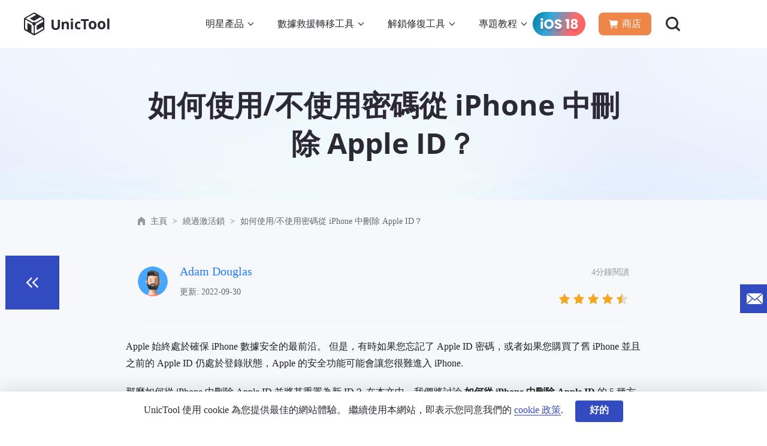

--- FILE ---
content_type: text/html
request_url: https://tw.unictool.com/activation-bypass/remove-apple-id-from-iphone/
body_size: 40432
content:
<!DOCTYPE html>
<html lang="zh-TW">

<head>
  <meta charset="UTF-8">
  <meta name="viewport"
    content="width=device-width,user-scalable=0,initial-scale=1,maximum-scale=1, minimum-scale=1,user-scalable=no">
  <title>如何使用/不使用密碼從 iPhone 中刪除 Apple ID？</title>
  <meta name="description" itemprop="description" content="如果忘記密碼，如何從 iPhone 中刪除 Apple ID？ 查看本指南以了解更多信息！">
  <link rel="icon" href="//images.unictool.com/unictooltw/assets/images/favicon.ico" type="image/x-icon">
  <link rel="canonical" href="https://tw.unictool.com/activation-bypass/remove-apple-id-from-iphone/">
  <noscript><iframe src="https://www.googletagmanager.com/ns.html?id=GTM-THW8N7M" height="0" width="0" style="display:none;visibility:hidden"></iframe></noscript>

<script type="text/javascript" sync>
    (function(w, d, s, l, i) {
        w[l] = w[l] || [];
        w[l].push({
            'gtm.start': new Date().getTime(),
            event: 'gtm.js'
        });
        var f = d.getElementsByTagName(s)[0],
            j = d.createElement(s),
            dl = l != 'dataLayer' ? '&l=' + l : '';
        j.async = true;
        j.src =
            '//www.googletagmanager.com/gtm.js?id=' + i + dl;
        f.parentNode.insertBefore(j, f);
    })(window, document, 'script', 'dataLayer', 'GTM-THW8N7M');
</script>


<link rel="preload" href="https://static.unictool.com/assets/font/mem8YaGs126MiZpBA-UFVZ0b.woff2" as="font" type="font/woff2" crossorigin="">
<link rel="preload" href="https://static.unictool.com/assets/font/mem5YaGs126MiZpBA-UN7rgOUuhp.woff2" as="font" type="font/woff2" crossorigin="">
<link rel="preload" href="/assets/css/fonts.css" as="style">
<link rel="preload" href="/assets/css/base.css?v=20240806" as="style">
<link rel="stylesheet" href="/assets/css/fonts.css?v=20230912">
<link rel="stylesheet" href="/assets/css/base.css?v=20240806">
    <link rel="stylesheet" href="/assets/css/product/product_base.css">
    <link rel="stylesheet" href="/assets/css/article/articles_banner.css">
  <link rel="stylesheet" href="/assets/plug/swiper/swiper-bundle.min.css">
  <link rel="stylesheet" href="/assets/css/article/articles_detail.css">
  <script type="application/ld+json">{"@context":"http://schema.org","@type":"BreadcrumbList","itemListElement":[{"@type":"ListItem","position":1,"name":"Home","item":"https://tw.unictool.com"},{"@type":"ListItem","position":2,"name":"繞過激活鎖","item":"https://tw.unictool.com/activation-bypass/"},{"@type":"ListItem","position":3,"name":"如何使用/不使用密碼從 iPhone 中刪除 Apple ID？"}]}</script>
  <script type="application/ld+json">{"@context":"https://schema.org","@type":"Article","author":{"@type":"Person","name":"Adam Douglas","url":"https://tw.unictool.com/author/adam/"},"image":["https://images.unictool.com/unictooltw/assets/images/product/upassit/app-store-sign-out.png"],"datePublished":"2021-10-28T17:59:56+08:00","dateModified":"2022-09-30T16:00:30+08:00","headline":"如何使用/不使用密碼從 iPhone 中刪除 Apple ID？"}</script>
  
  
  

<meta property="og:image" content="https://images.unictool.com/unictooltw/assets/images/product/upassit/app-store-sign-out.png">  </head>

<body data-page="article">
  <svg display="none" version="1.1" xmlns="http://www.w3.org/2000/svg">
    <symbol id="logo-path" viewBox="0 0 147 38" fill="currentColor">
        <mask id="a" fill="#fff"><path d="M0 19h103V0H0z" fill-rule="evenodd"/></mask><mask id="b" fill="#fff"><path d="M-44-10h34v38h-34z" fill-rule="evenodd"/></mask><g fill-rule="evenodd"><path d="M60 12v10.851c0 1.24-.282 2.325-.846 3.258-.564.933-1.379 1.649-2.444 2.146-1.066.497-2.326.745-3.78.745-2.193 0-3.897-.552-5.11-1.657S46 24.725 46 22.806V12h3.605v10.267c0 1.292.264 2.24.793 2.844.53.605 1.404.907 2.625.907 1.182 0 2.04-.304 2.573-.912.532-.608.799-1.562.799-2.862V12zM75 28h-3.547v-7.453c0-.92-.166-1.611-.5-2.072-.333-.46-.864-.69-1.593-.69-.992 0-1.709.325-2.15.976-.443.65-.664 1.729-.664 3.235V28H63V15.24h2.71l.476 1.631h.198a3.728 3.728 0 0 1 1.633-1.398c.694-.315 1.483-.473 2.367-.473 1.511 0 2.658.401 3.442 1.204.783.803 1.174 1.961 1.174 3.475z"/><path d="M34.157 18h3.674V5.067h-3.674zM34 1.724C34 .574 34.667 0 36 0s2 .575 2 1.724c0 .547-.167.973-.5 1.278-.333.304-.834.457-1.5.457-1.333 0-2-.579-2-1.735zM47.12 5c1.04 0 2.001.147 2.886.442L50 5.5v2.988l-.003.011a17.269 17.269 0 0 0-1.494-.532 4.787 4.787 0 0 0-1.383-.208c-1.768 0-2.653 1.264-2.653 3.791 0 2.453.885 3.68 2.653 3.68.655 0 1.26-.088 1.817-.264a6.073 6.073 0 0 0 1.064-.455v2.902c-.35.172-.703.3-1.058.385-.561.135-1.269.202-2.124.202C42.94 18 41 15.858 41 11.573c0-2.131.528-3.76 1.583-4.885S45.151 5 47.12 5zM59.325 18h-3.65V4H51V1h13v3h-4.675zM67.73 10.982c0 1.337.218 2.347.653 3.032.436.684 1.146 1.026 2.129 1.026.975 0 1.677-.34 2.105-1.02.427-.68.641-1.693.641-3.038 0-1.337-.216-2.34-.647-3.008-.432-.668-1.14-1.002-2.123-1.002-.975 0-1.679.331-2.11.996-.432.664-.648 1.67-.648 3.014m9.27 0c0 2.198-.575 3.918-1.727 5.158-1.151 1.24-2.754 1.86-4.809 1.86-1.287 0-2.422-.284-3.406-.852-.983-.567-1.739-1.383-2.266-2.446C64.264 13.64 64 12.4 64 10.982c0-2.207.572-3.922 1.715-5.146C66.859 4.612 68.465 4 70.536 4c1.287 0 2.423.282 3.406.845.983.564 1.739 1.374 2.267 2.429.527 1.054.791 2.29.791 3.708M82.73 10.982c0 1.337.218 2.347.653 3.032.436.684 1.146 1.026 2.129 1.026.975 0 1.677-.34 2.105-1.02.427-.68.641-1.693.641-3.038 0-1.337-.216-2.34-.647-3.008-.432-.668-1.14-1.002-2.123-1.002-.975 0-1.679.331-2.11.996-.432.664-.648 1.67-.648 3.014m9.27 0c0 2.198-.575 3.918-1.727 5.158-1.151 1.24-2.754 1.86-4.809 1.86-1.287 0-2.422-.284-3.406-.852-.983-.567-1.739-1.383-2.266-2.446C79.264 13.64 79 12.4 79 10.982c0-2.207.572-3.922 1.715-5.146C81.859 4.612 83.465 4 85.536 4c1.287 0 2.423.282 3.406.845.983.564 1.739 1.374 2.267 2.429.527 1.054.791 2.29.791 3.708M95 18h3.5V0H95z" mask="url(#a)" transform="translate(44 10)"/><path d="M-12.14 5.488l-10.506 6-.044 7.997 10.513-6.004-.025 4.052-10.51 6.003-3.208 1.832-.016-4.029.028-.016.028-9.858a2.998 2.998 0 0 0 1.912-2.785 2.99 2.99 0 0 0-.039-.453l1.383-.79 10.51-6.002zm-15.705 19.74l-3.535-2.048v-12l-6.98-4.036v12.008l-3.535-2.048V1.435l3.535 2v.033L-30 8.273a2.923 2.923 0 0 0-.032.407c0 1.366.924 2.516 2.187 2.879v1.665zm-9.974-27.345l10.51-6.002 3.56 2.004L-34.261-.11l7.023 3.961 10.507-6 3.56 2.005-10.51 6.002-1.196.683A3.037 3.037 0 0 0-27 5.681c-.803 0-1.531.311-2.074.816l-8.406-4.77-.028.016-3.519-2.028zm26.452.627l-14.266-8.148a2.76 2.76 0 0 0-2.734 0L-42.633-1.49A2.697 2.697 0 0 0-44 .852v16.296c0 .966.52 1.859 1.367 2.342l14.266 8.148a2.76 2.76 0 0 0 2.734 0l14.266-8.148A2.698 2.698 0 0 0-10 17.148V.852c0-.966-.52-1.859-1.367-2.342z" mask="url(#b)" transform="translate(44 10)"/></g>
    </symbol>
<symbol id="win-path" viewBox="0 0 24 27" fill="currentColor">
        <path d="M0,12.7894737 L0,5.32894737 L8.47058824,3.45315789 L8.47058824,12.6615789 L0,12.7894737 M24,0 L24,12.4342105 L9.88235296,12.6473684 L9.88235296,3.1405263 L24,0 M0,14.2105263 L8.47058824,14.3384211 L8.47058824,24.0157895 L0,22.3815789 L0,14.2105263 M24,14.5657895 L24,27 L9.88235296,24.2857895 L9.88235296,14.3526316 L24,14.5657895 Z" id="形状"></path>
    </symbol>
    <symbol id="mac-path" viewBox="0 0 18 17" fill="currentColor">
        <path
            d="M16.878 0H9.757C8.874 2.117 8.2 5.204 8.004 7.24c-.056.606.449.593.449.593h1.332c.154 0 .378.027.504.148.253.23.197.472.21.607.029 1.213.113 2.116.197 3.478 0 .04.014.189.014.242 1.626-.43 2.608-1.469 2.902-1.725.154-.162.435-.23.701-.014.266.23.168.607.042.742-.294.283-1.402 1.752-3.533 2.265.126 1.28.323 2.44.477 3.424h5.58c.616 0 1.121-.485 1.121-1.079V1.08C18 .485 17.495 0 16.878 0zM14 6.25c0 .42-.22.75-.5.75s-.5-.33-.5-.75v-1.5c0-.42.22-.75.5-.75s.5.33.5.75v1.5zm-4.433 7.431c-.315.04-.46.067-.8.054-2.953-.027-4.83-1.875-5.21-2.267-.145-.175-.342-.499-.119-.823.263-.378.643-.202.761-.094.394.378 1.982 1.93 4.515 1.97.341 0 .472 0 .774-.027a41.002 41.002 0 0 1-.131-2.955c0-.364-.328-.364-.328-.364H7.336s-.604.094-.551-.715C7.113 3.616 8.556 0 8.556 0H1.05C.472 0 0 .486 0 1.08v14.84C0 16.515.472 17 1.05 17H10s-.236-1.187-.433-3.319zM5 4.75c0-.42.22-.75.5-.75s.5.33.5.75v1.5c0 .42-.22.75-.5.75S5 6.67 5 6.25v-1.5z" />
    </symbol>
    <symbol id="android-path" viewBox="0 0 20 20" fill="currentColor">
        <path
            d="M2.74 6.468c-.686 0-1.24.553-1.24 1.235v5.17c0 .682.556 1.234 1.24 1.234.684 0 1.238-.552 1.238-1.234v-5.17c0-.682-.554-1.235-1.239-1.235zm1.718 8.245c0 .728.593 1.318 1.323 1.318h.903v2.735c0 .681.556 1.234 1.239 1.234.685 0 1.24-.553 1.24-1.234V16.03h1.673v2.735c0 .681.556 1.234 1.24 1.234.684 0 1.238-.553 1.238-1.234V16.03h.903c.73 0 1.323-.59 1.323-1.318V6.7H4.458v8.012zm8.279-12.89l.865-1.57a.17.17 0 0 0-.068-.232.172.172 0 0 0-.233.068l-.876 1.586A5.994 5.994 0 0 0 10 1.17c-.87 0-1.691.182-2.425.504L6.699.09a.172.172 0 0 0-.233-.068.17.17 0 0 0-.068.232l.865 1.57c-1.699.876-2.848 2.54-2.848 4.448h11.168c.002-1.91-1.147-3.572-2.846-4.447zM7.459 4.258a.467.467 0 1 1-.001-.934.467.467 0 0 1 .001.934zm5.084 0a.467.467 0 1 1-.001-.934.467.467 0 0 1 .001.934zm4.718 2.211c-.685 0-1.24.553-1.24 1.235v5.17c0 .682.557 1.234 1.24 1.234.685 0 1.239-.552 1.239-1.234v-5.17c0-.682-.554-1.235-1.24-1.235z"
            fill-rule="nonzero" />
    </symbol>
    <symbol id="ios-path" viewBox="0 0 20 20" fill="currentColor">
        <path
            d="M12.768 3.247c.649-.843 1.14-2.033.963-3.247-1.062.074-2.302.757-3.024 1.646-.66.805-1.203 2.002-.992 3.165 1.162.037 2.357-.661 3.053-1.564zM18.5 14.674c-.465 1.039-.687 1.504-1.285 2.424-.836 1.286-2.012 2.886-3.47 2.897-1.294.015-1.629-.851-3.385-.841-1.757.01-2.125.859-3.422.846-1.458-.015-2.571-1.457-3.406-2.743C1.2 13.666.954 9.45 2.392 7.207 3.416 5.616 5.03 4.686 6.547 4.686c1.544 0 2.515.855 3.794.855 1.24 0 1.995-.857 3.78-.857 1.352 0 2.784.743 3.804 2.029-3.342 1.85-2.801 6.671.575 7.963v-.002z"
            fill-rule="nonzero" />
    </symbol>
</svg>
<header>
    <div class="base-maxwidth">
        <div class="header-pc base-mhidden">
            <div class="header-wrap">
                <a href="/" class="logo">
                    <svg width="147" height="38">
                        <use xlink:href="#logo-path"></use>
                    </svg>
                </a>
                <ul class="nav">
                    <li class="pro pc-nav">
                        <a href="javascript:void(0);">明星產品</a>
                        <div class="pro-link">
                            <ul class="pro-link-ul">
                                <li class="tailor-go">
                                    <a class="nav-pro-icon" href="/change-gps-location/"></a>
                                    <div class="nav-pro-text">
                                        <a class="nav-pro-title" href="/change-gps-location/">TailorGo - Pokémon GO 定位更改 <span class="icon-tag hot">Hot</span></a>
                                        <p class="nav-pro-desc">iOS & Android 虛擬定位工具</p>
                                    </div>
                                </li>
                            </ul>
                        </div>
                    </li>
                    <li class="pro pc-nav">
                        <a href="javascript:void(0);">數據救援轉移工具</a>
                        <div class="pro-link">
                            <ul class="pro-link-ul">
                                <li class="chat-mover">
                                    <a class="nav-pro-icon" href="/transfer-whatsapp/"></a>
                                    <div class="nav-pro-text">
                                        <a class="nav-pro-title" href="/transfer-whatsapp/">ChatMover - WhatsApp 資料轉移</a>
                                        <p class="nav-pro-desc">WhatsApp 資料轉移，備份</p>
                                    </div>
                                </li>
                                <li class="findit">
                                    <a class="nav-pro-icon" href="/iphone-data-recovery/"></a>
                                    <div class="nav-pro-text">
                                        <a class="nav-pro-title" href="/iphone-data-recovery/">iFindit - iPhone 資料救援</a>
                                        <p class="nav-pro-desc">iPhone/iPad 數據恢復</p>
                                    </div>
                                </li>
                            </ul>
                        </div>
                    </li>
                    <li class="pro pc-nav">
                        <a href="javascript:void(0);">解鎖修復工具</a>
                        <div class="pro-link">
                            <ul class="pro-link-ul">
                                <li class="lock-eraser">
                                    <a class="nav-pro-icon" href="/iphone-passcode-unlocker/"></a>
                                    <div class="nav-pro-text">
                                        <a class="nav-pro-title" href="/iphone-passcode-unlocker/">LockEraser - iPhone 解鎖</a>
                                        <p class="nav-pro-desc">iPhone/iPad/iPod Touch 解鎖</p>
                                    </div>
                                </li>
                                <li class="upassit">
                                    <a class="nav-pro-icon" href="/activation-lock-removal/"></a>
                                    <div class="nav-pro-text">
                                        <a class="nav-pro-title" href="/activation-lock-removal/">Upassit - iPhone 啟用鎖定移除</a>
                                        <p class="nav-pro-desc">繞過iOS激活鎖</p>
                                    </div>
                                </li>
                                <li class="umendit">
                                    <a class="nav-pro-icon" href="/ios-system-recovery/"></a>
                                    <div class="nav-pro-text">
                                        <a class="nav-pro-title" href="/ios-system-recovery/">Umendit - iPhone 系統修復</a>
                                        <p class="nav-pro-desc">iOS/iPadOS/tvOS 修復工具</p>
                                    </div>
                                </li>
                            </ul>
                        </div>
                    </li>
                    
                    <li class="pro pc-nav how-to">
                        <a href="javascript:void(0);">專題教程</a>

                        <div class="pro-link">
                            <ul class="pro-link-ul">
                                <li>
                                    <a href="/whatsapp/" class="head-how-title">
                                        <img src="https://images.unictool.com/unictooltw/assets/common/header/icon_transfer.svg" alt="icon_transfer">
                                        <span>WhatsApp傳輸</span>
                                    </a>
                                    <ul>
                                        <li><a href="/whatsapp/export-all-whatsapp-chats-at-once/">導出所有 WhatsApp 聊天</a></li>
                                        <li><a href="/whatsapp/how-to-export-large-whatsapp-chat/">導出大量 WhatsApp 聊天</a></li>
                                        <li><a href="/whatsapp/whatsapp-transfer-software/">WhatsApp 傳輸軟件</a></li>
                                    </ul>
                                </li>
                                <li>
                                    <a href="/change-location/" class="head-how-title">
                                        <img src="https://images.unictool.com/unictooltw/assets/common/header/icon_change.svg" alt="icon_change">
                                        <span>更改位置</span>
                                    </a>
                                    <ul>
                                        <li><a href="/change-location/how-to-turn-off-location-on-life360-without-anyone-knowing/">在 Life360 上關閉位置</a></li>
                                        <li><a href="/change-location/pokemon-go-spoofer/">Pokémon GO欺骗</a></li>
                                        <li><a href="/change-location/3utools-virtual-location-not-working/">3uTools虚拟位置不起作用</a></li>
                                    </ul>
                                </li>
                                <li>
                                    <a href="/ipad-issues/" class="head-how-title">
                                        <img src="https://images.unictool.com/unictooltw/assets/common/header/icon_fixipad.svg" alt="icon_fixipa">
                                        <span>修復 iPad</span>
                                    </a>
                                    <ul>
                                        <li><a href="/ipad-issues/ipad-black-screen/">iPad黑屏</a></li>
                                        <li><a href="/ipad-issues/ipad-screen-flickering/">iPad屏幕閃爍</a></li>
                                        <li><a href="/ipad-issues/ipad-boot-loop/">iPad 啟動循環</a></li>
                                    </ul>
                                </li>
                                <li>
                                    <a href="/iphone-issues/" class="head-how-title">
                                        <img src="https://images.unictool.com/unictooltw/assets/common/header/icon_fixiPhone.svg" alt="icon_fixiPhone">
                                        <span>修復 iPhone</span>
                                    </a>
                                    <ul>
                                        <li><a href="/iphone-issues/fix-itunes-error-4010/">iTunes 錯誤 4010</a></li>
                                        <li><a href="/iphone-issues/ipsw-restore-tool/">IPSW 恢復工具</a></li>
                                        <li><a href="/iphone-issues/iphone-boot-loop/">iPhone 啟動循環</a></li>
                                    </ul>
                                </li>
                                <li>
                                    <a href="/ios-data-recovery/" class="head-how-title">
                                        <img src="https://images.unictool.com/unictooltw/assets/common/header/icon_recoverios.svg" alt="icon_recoverios">
                                        <span>恢復 iOS 數據</span>
                                    </a>
                                    <ul>
                                        <li><a href="/ios-data-recovery/how-to-check-call-history-on-iphone/">檢查完整的通話記錄</a></li>
                                        <li><a href="/ios-data-recovery/how-to-recover-deleted-files-from-iphone-without-backup/">恢復已刪除的文件</a></li>
                                        <li><a href="/ios-data-recovery/iphone-notes-disappeared/">找回消失的筆記</a></li>
                                    </ul>
                                </li>
                                <li>
                                    <a href="/unlock-iphone/" class="head-how-title">
                                        <img src="https://images.unictool.com/unictooltw/assets/common/header/icon_unlockiPhone.svg" alt="icon_unlockiPhone">
                                        <span>解鎖 iPhone</span>
                                    </a>
                                    <ul>
                                        <li><a href="/unlock-iphone/mdm-bypass-tools/">MDM 繞過工具</a></li>
                                        <li><a href="/unlock-iphone/how-to-bypass-iphone-passcode/">繞過 iPhone 密碼</a></li>
                                        <li><a href="/unlock-iphone/how-to-turn-off-screen-time-without-passcode/">關閉屏幕時間</a></li>
                                    </ul>
                                </li>
                                <li>
                                    <a href="/whatsapp/" class="head-how-title">
                                        <img src="https://images.unictool.com/unictooltw/assets/common/header/icon_bypass.svg" alt="icon_bypass">
                                        <span>繞過激活鎖</span>
                                    </a>
                                    <ul>
                                        <li><a href="/activation-bypass/remove-activation-lock-without-previous-owner/">刪除激活鎖</a></li>
                                        <li><a href="/activation-bypass/remove-iphone-screen-lock/">刪除 iPhone 屏幕鎖定</a></li>
                                        <li><a href="/activation-bypass/how-to-turn-off-find-my-iphone-without-password/">關閉查找我的 iPhone</a></li>
                                    </ul>
                                </li>
                            </ul>
                            <a class="pro-link-btn" href="/articles/">尋找更多 ></a>
                        </div>
                    </li>
                    <!-- <li class="pc-nav other-nav support"><a href="/support/contact-us/">用戶支援</a></li> -->
                    <li class="pc-nav ios17-icon">
                        <a href="/ios-update/?promotion=ios18_update&position=navigation">
                            <img src="https://images.unictool.com/unictooltw/assets/activity/ios-18/ios18-new.png" class="ios-update-icon" alt="iOS 18 icon" width="88" height="40">
                            <!-- <img src="https://images.unictool.com/unictooltw/assets/activity/ios-17/ios-update-pointer.png" class="ios-update-pointer" alt="iOS 17 pointer"> -->
                        </a>
                    </li>
                    <li class="pc-nav other-nav store-nav">
                        <a href="/store/">
                            <img src="https://images.unictool.com/unictooltw/assets/common/header/store_icon.svg" alt="store" width="15px">
                            商店
                        </a>
                    </li>
                    <li class="search other-nav">
                        <i class="search-icon"></i>
                    </li>
                </ul>
            </div>
        </div>
        <div class="header-mb base-phidden">
            <div class="header-wrap">
                <div id="bread-ico" class="bread-ico"> <span class="lines"></span></div>
                <div class="ios-update">
                    <a href="/ios-update/?promotion=ios18_update&position=navigation">
                        <img src="https://images.unictool.com/unictooltw/assets/activity/ios-18/ios18-new.png" class="ios-update-icon" alt="iOS 18 icon" width="88" height="40">
                        <!-- <img src="https://images.unictool.com/unictooltw/assets/activity/ios-17/ios-update-pointer.png" class="ios-update-pointer" alt="iOS 17 pointer"> -->
                    </a>
                </div>
                <a href="/" class="logo">
                    <svg width="92" height="24">
                        <use xlink:href="#logo-path"></use>
                    </svg>
                </a>
            </div>
            <ul class="menu-list base-maxwidth" id="header-menu-list">
                <li>
                    <a class="list-dropdown" href="javascript:void(0);">明星產品</a>
                    <ul class="menu-ul">
                        <li class="ul-item tailor-go">
                            <a class="nav-pro-icon" href="/change-gps-location/"></a>
                            <div class="nav-pro-text">
                                <a class="nav-pro-title" href="/change-gps-location/">TailorGo - Pokémon GO 定位更改 <span class="icon-tag hot">Hot</span></a>
                                <p class="nav-pro-desc">iOS & Android 虛擬定位工具</p>
                            </div>
                        </li>
                    </ul>
                </li>
                <li>
                    <a class="list-dropdown" href="javascript:void(0);">數據救援轉移工具</a>
                    <ul class="menu-ul">
                        <li class="ul-item chat-mover">
                            <a class="nav-pro-icon" href="/transfer-whatsapp/"></a>
                            <div class="nav-pro-text">
                                <a class="nav-pro-title" href="/transfer-whatsapp/">ChatMover - WhatsApp 資料轉移</a>
                                <p class="nav-pro-desc">WhatsApp 資料轉移，備份</p>
                            </div>
                        </li>
                        <li class="ul-item findit">
                            <a class="nav-pro-icon" href="/iphone-data-recovery/"></a>
                            <div class="nav-pro-text">
                                <a class="nav-pro-title" href="/iphone-data-recovery/">iFindit - iPhone 資料救援</a>
                                <p class="nav-pro-desc">iPhone/iPad 數據恢復</p>
                            </div>
                        </li>
                    </ul>
                </li>
                <li>
                    <a class="list-dropdown" href="javascript:void(0);">解鎖修復工具</a>
                    <ul class="menu-ul">
                        <li class="ul-item lock-eraser">
                            <a class="nav-pro-icon" href="/iphone-passcode-unlocker/"></a>
                            <div class="nav-pro-text">
                                <a class="nav-pro-title" href="/iphone-passcode-unlocker/">LockEraser - iPhone 解鎖</a>
                                <p class="nav-pro-desc">iPhone/iPad/iPod Touch 解鎖</p>
                            </div>
                        </li>
                        <li class="ul-item upassit">
                            <a class="nav-pro-icon" href="/activation-lock-removal/"></a>
                            <div class="nav-pro-text">
                                <a class="nav-pro-title" href="/activation-lock-removal/">Upassit - iPhone 啟用鎖定移除</a>
                                <p class="nav-pro-desc">繞過iOS激活鎖</p>
                            </div>
                        </li>
                        <li class="ul-item umendit">
                            <a class="nav-pro-icon" href="/ios-system-recovery/"></a>
                            <div class="nav-pro-text">
                                <a class="nav-pro-title" href="/ios-system-recovery/">Umendit - iPhone 系統修復</a>
                                <p class="nav-pro-desc">iOS/iPadOS/tvOS 修復工具</p>
                            </div>
                        </li>
                    </ul>
                </li>
                
                <li class="how-to-li">
                    <a class="list-dropdown" href="javascript:void(0);">專題教程</a>
                    <ul class="menu-ul" id="child-menu-list">
                        <li class="how-to-mb">
                            <a href="javascript:;" class="head-how-title">
                                <img src="https://images.unictool.com/unictooltw/assets/common/header/icon_transfer.svg" alt="transfer_logo">
                                <span>WhatsApp傳輸</span>
                            </a>
                            <ul>
                                <li><a href="/whatsapp/export-all-whatsapp-chats-at-once/">導出所有 WhatsApp 聊天</a></li>
                                <li><a href="/whatsapp/how-to-export-large-whatsapp-chat/">導出大量 WhatsApp 聊天</a></li>
                                <li><a href="/whatsapp/whatsapp-transfer-software/">WhatsApp 傳輸軟件</a></li>
                            </ul>
                        </li>
                        <li class="how-to-mb">
                            <a href="javascript:;" class="head-how-title">
                                <img src="https://images.unictool.com/unictooltw/assets/common/header/icon_change.svg" alt="transfer_logo">
                                <span>更改位置</span>
                            </a>
                            <ul>
                                <li><a href="/change-location/how-to-turn-off-location-on-life360-without-anyone-knowing/">在 Life360 上關閉位置</a></li>
                                <li><a href="/change-location/pokemon-go-spoofer/">Pokémon GO欺骗</a></li>
                                <li><a href="/change-location/3utools-virtual-location-not-working/">3uTools虚拟位置不起作用</a></li>
                            </ul>
                        </li>
                        <li class="how-to-mb">
                            <a href="javascript:;" class="head-how-title">
                                <img src="https://images.unictool.com/unictooltw/assets/common/header/icon_fixipad.svg" alt="iPad_logo">
                                <span>修復 iPad</span>
                            </a>
                            <ul>
                                <li><a href="/ipad-issues/ipad-black-screen/">iPad黑屏</a></li>
                                <li><a href="/ipad-issues/ipad-screen-flickering/">iPad屏幕閃爍</a></li>
                                <li><a href="/ipad-issues/ipad-boot-loop/">iPad 啟動循環</a></li>
                            </ul>
                        </li>
                        <li class="how-to-mb">
                            <a href="javascript:;" class="head-how-title">
                                <img src="https://images.unictool.com/unictooltw/assets/common/header/icon_fixiPhone.svg" alt="iPhone_logo">
                                <span>修復 iPhone</span>
                            </a>
                            <ul>
                                <li><a href="/iphone-issues/fix-itunes-error-4010/">iTunes 錯誤 4010</a></li>
                                <li><a href="/iphone-issues/ipsw-restore-tool/">IPSW 恢復工具</a></li>
                                <li><a href="/iphone-issues/iphone-boot-loop/">iPhone 啟動循環</a></li>
                            </ul>
                        </li>
                        <li class="how-to-mb">
                            <a href="javascript:;" class="head-how-title">
                                <img src="https://images.unictool.com/unictooltw/assets/common/header/icon_recoverios.svg" alt="recover_logo">
                                <span>恢復 iOS 數據</span>
                            </a>
                            <ul>
                                <li><a href="/ios-data-recovery/how-to-check-call-history-on-iphone/">檢查完整的通話記錄</a></li>
                                <li><a href="/ios-data-recovery/how-to-recover-deleted-files-from-iphone-without-backup/">恢復已刪除的文件</a></li>
                                <li><a href="/ios-data-recovery/iphone-notes-disappeared/">找回消失的筆記</a></li>
                            </ul>
                        </li>
                        <li class="how-to-mb">
                            <a href="javascript:;" class="head-how-title">
                                <img src="https://images.unictool.com/unictooltw/assets/common/header/icon_unlockiPhone.svg" alt="icon_unlockiPhone">
                                <span>解鎖 iPhone</span>
                            </a>
                            <ul>
                                <li><a href="/unlock-iphone/mdm-bypass-tools/">MDM 繞過工具</a></li>
                                <li><a href="/unlock-iphone/how-to-bypass-iphone-passcode/">繞過 iPhone 密碼</a></li>
                                <li><a href="/unlock-iphone/how-to-turn-off-screen-time-without-passcode/">關閉屏幕時間</a></li>
                            </ul>
                        </li>
                        <li class="how-to-mb">
                            <a href="javascript:;" class="head-how-title">
                                <img src="https://images.unictool.com/unictooltw/assets/common/header/icon_bypass.svg" alt="icon_bypass">
                                <span>繞過激活鎖</span>
                            </a>
                            <ul>
                                <li><a href="/activation-bypass/remove-activation-lock-without-previous-owner/">刪除激活鎖</a></li>
                                <li><a href="/activation-bypass/remove-iphone-screen-lock/">刪除 iPhone 屏幕鎖定</a></li>
                                <li><a href="/activation-bypass/how-to-turn-off-find-my-iphone-without-password/">關閉查找我的 iPhone</a></li>
                            </ul>
                        </li>
                    </ul>
                </li>
                <!-- <li>
                    <a class="go-support" href="/support/contact-us/">用戶支援</a>
                </li> -->
                <li>
                    <a class="go-store" href="/store/">商店</a>
                </li>
                <div class="search">
                    <i class="search-icon"></i>
                    <span>Search</span>
                </div>
            </ul>
        </div>
        <div id="Login"></div>
       
    </div>
</header>
<div class="search-popu" id="search-popu">
    <div class="search-content">
        <h2>太棒了！ 你想知道關於...</h2>
        <form action="/search/" class="search-form">
            <input type="hidden" name="cx" value="914fa25de08281d64" />
            <input type="hidden" name="cof" value="FORID:10" />
            <input type="hidden" name="ie" value="UTF-8" />
            <input type="text" name="q" value="" placeholder="輸入關鍵字" class="search-text" />
            <input type="submit" name="submit" value="" class="search-icon" />
        </form>
        <div class="close-icon"></div>
    </div>
</div>
  <div class="main">
    <aside>
            <svg display="none" version="1.1" xmlns="http://www.w3.org/2000/svg">
                <symbol id="enter-now" viewBox="0 0 16 13">
                    <g fill="#fff">
                        <path
                            d="m13.5 5.66988056c.5522847 0 1 .44771525 1 1 0 .51283584-.3860402.93550716-.8833789.99327227l-.1166211.00672773h-12c-.55228475 0-1-.44771525-1-1 0-.51283584.38604019-.93550716.88337888-.99327227l.11662112-.00672773z">
                        </path>
                        <path
                            d="m8.84210074.24689408c.3839344-.3353979.95174539-.3248778 1.32261196.00586465l.0883933.08934204 4.9999999 5.72356586c.3110784.35609551.3270878.8755276.0543089 1.24802278l-.0815496.09771341-4.9999999 5.27643418c-.3798819.4008843-1.01281792.4179101-1.41370223.0380283-.37004705-.3506602-.41301945-.9169405-.1186536-1.317292l.08062528-.0964102 4.37386525-4.61616307-4.40110595-5.03810074c-.3353979-.3839344-.3248778-.95174539.00586465-1.32261196z">
                        </path>
                    </g>
                </symbol>
                <symbol id="secure_download" viewBox="0 0 11 14" fill="currentColor">
                    <path
                        d="M5.5 0c1.133 0 2.184.137 3.128.366.332.08.628.168.884.255.146.05.252.09.317.117C10.496.978 11 1.752 11 2.515v6.317c0 .712-.393 1.567-.92 1.987l-3.556 2.835c-.578.46-1.469.462-2.048 0L.919 10.819C.395 10.4 0 9.542 0 8.832V2.515C0 1.747.503.969 1.174.736c.065-.027.17-.066.314-.115.29-.098.586-.183.884-.255C3.316.137 4.367 0 5.5 0zm0 1.05c-1.054 0-2.03.127-2.903.34a9.235 9.235 0 0 0-1.005.303 1.71 1.71 0 0 0-.099.039c-.251.082-.493.453-.493.783v6.317c0 .385.252.934.524 1.15l3.557 2.836c.221.176.617.176.838 0l3.557-2.835c.274-.22.524-.763.524-1.151V2.515c0-.326-.244-.697-.5-.786l-.032-.012a5.365 5.365 0 0 0-.264-.097 9.337 9.337 0 0 0-.801-.23A12.32 12.32 0 0 0 5.5 1.05zm2.146 3.129a.483.483 0 0 1 .707 0 .544.544 0 0 1 0 .742l-3.328 3.5a.483.483 0 0 1-.706.001L2.647 6.674a.543.543 0 0 1-.133-.508.513.513 0 0 1 .354-.374.484.484 0 0 1 .485.138L4.67 7.308l2.975-3.129z"
                        fill="#D8DAE6" fill-rule="nonzero" />
                </symbol>
                <symbol id="pros_white" viewBox="0 0 48 48" fill="currentColor">
                    <path
                        d="M24 44.182c11.147 0 20.182-9.035 20.182-20.182 0-11.147-9.035-20.182-20.182-20.182C12.853 3.818 3.818 12.853 3.818 24c0 11.147 9.035 20.182 20.182 20.182zM3.215 36A24 24 0 0 1 24 0c13.255 0 24 10.745 24 24S37.255 48 24 48A24 24 0 0 1 3.215 36z"
                        fill="#2C2935" />
                    <rect fill="#FFF" x="3.818" y="3.818" width="40.364" height="40.364" rx="20.182" />
                    <path
                        d="M11.976 32.39c3.116 3.01 7.344 4.7 11.751 4.7 4.408 0 8.635-1.69 11.752-4.7a1.68 1.68 0 0 0 .46-1.661 1.751 1.751 0 0 0-1.26-1.216 1.824 1.824 0 0 0-1.72.446c-5.099 4.923-13.365 4.923-18.464 0a1.826 1.826 0 0 0-2.518-.001 1.678 1.678 0 0 0-.001 2.432zM13.09 19.09a2.727 2.727 0 1 0 5.455 0 2.727 2.727 0 0 0-5.454 0zM29.455 19.09a2.727 2.727 0 1 0 5.454 0 2.727 2.727 0 0 0-5.454 0z"
                        fill="#2C2935" />
                </symbol>
                <symbol id="cons_white" viewBox="0 0 48 48" fill="currentColor">
                    <path
                        d="M24 48c13.256 0 24-10.744 24-24S37.256 0 24 0 0 10.744 0 24s10.744 24 24 24zm0-3.556a20.445 20.445 0 1 1 0-40.888c11.291 0 20.444 9.153 20.444 20.444 0 11.291-9.153 20.444-20.444 20.444z"
                        fill="#2C2935" />
                    <rect fill="#FFF" x="3.273" y="3.273" width="41.455" height="41.455" rx="20.727" />
                    <path
                        d="M35.454 34.001c-6.553-6.672-17.069-6.81-23.485-.277-.686.7-.686 1.833.001 2.532.687.7 1.8.699 2.487-.001 5.027-5.119 13.317-5.01 18.509.277.44.473 1.096.665 1.715.502a1.775 1.775 0 0 0 1.262-1.283 1.812 1.812 0 0 0-.49-1.748v-.002zM13.09 19.636a2.727 2.727 0 1 0 5.455 0 2.727 2.727 0 0 0-5.454 0zM29.455 19.636a2.727 2.727 0 1 0 5.454 0 2.727 2.727 0 0 0-5.454 0z"
                        fill="#2C2935" />
                </symbol>
                <symbol id="pros_gray" viewBox="0 0 48 48" fill="currentColor">
                    <path
                        d="M24 44.182c11.147 0 20.182-9.035 20.182-20.182 0-11.147-9.035-20.182-20.182-20.182C12.853 3.818 3.818 12.853 3.818 24c0 11.147 9.035 20.182 20.182 20.182zM3.215 36A24 24 0 0 1 24 0c13.255 0 24 10.745 24 24S37.255 48 24 48A24 24 0 0 1 3.215 36z"
                        fill="#2C2935" />
                    <rect fill="#F0F2FA" x="3.818" y="3.818" width="40.364" height="40.364" rx="20.182" />
                    <path
                        d="M11.976 32.39c3.116 3.01 7.344 4.7 11.751 4.7 4.408 0 8.635-1.69 11.752-4.7a1.68 1.68 0 0 0 .46-1.661 1.751 1.751 0 0 0-1.26-1.216 1.824 1.824 0 0 0-1.72.446c-5.099 4.923-13.365 4.923-18.464 0a1.826 1.826 0 0 0-2.518-.001 1.678 1.678 0 0 0-.001 2.432zM13.09 19.09a2.727 2.727 0 1 0 5.455 0 2.727 2.727 0 0 0-5.454 0zM29.455 19.09a2.727 2.727 0 1 0 5.454 0 2.727 2.727 0 0 0-5.454 0z"
                        fill="#2C2935" />
                </symbol>
                <symbol id="cons_gray" viewBox="0 0 48 48" fill="currentColor">
                    <path
                        d="M24 48c13.256 0 24-10.744 24-24S37.256 0 24 0 0 10.744 0 24s10.744 24 24 24zm0-3.556a20.445 20.445 0 1 1 0-40.888c11.291 0 20.444 9.153 20.444 20.444 0 11.291-9.153 20.444-20.444 20.444z"
                        fill="#2C2935" />
                    <rect fill="#F0F2FA" x="3.273" y="3.273" width="41.455" height="41.455" rx="20.727" />
                    <path
                        d="M35.454 34.001c-6.553-6.672-17.069-6.81-23.485-.277-.686.7-.686 1.833.001 2.532.687.7 1.8.699 2.487-.001 5.027-5.119 13.317-5.01 18.509.277.44.473 1.096.665 1.715.502a1.775 1.775 0 0 0 1.262-1.283 1.812 1.812 0 0 0-.49-1.748v-.002zM13.09 19.636a2.727 2.727 0 1 0 5.455 0 2.727 2.727 0 0 0-5.454 0zM29.455 19.636a2.727 2.727 0 1 0 5.454 0 2.727 2.727 0 0 0-5.454 0z"
                        fill="#2C2935" />
                </symbol>
                <symbol id="win" viewBox="0 0 24 27" fill="currentColor">
                    <path d="M0,12.7894737 L0,5.32894737 L8.47058824,3.45315789 L8.47058824,12.6615789 L0,12.7894737 M24,0 L24,12.4342105 L9.88235296,12.6473684 L9.88235296,3.1405263 L24,0 M0,14.2105263 L8.47058824,14.3384211 L8.47058824,24.0157895 L0,22.3815789 L0,14.2105263 M24,14.5657895 L24,27 L9.88235296,24.2857895 L9.88235296,14.3526316 L24,14.5657895 Z" id="形状"></path>
                </symbol>          
                <symbol id="mac" viewBox="0 0 32 32" fill="currentColor">
                    <path d="M28.1537737,0.00604281768 L16.814488,0.00604281768 C15.408238,3.47565609 14.3368094,8.53642957 14.0243094,11.8734461 C13.9350237,12.8679213 14.7385951,12.8458218 14.7385952,12.8458218 L16.8591309,12.8458218 C17.1046666,12.8458218 17.4618094,12.8900207 17.6627023,13.0889157 C18.064488,13.4646064 17.9752023,13.8623964 17.9975237,14.0833909 C18.0421666,16.0723411 18.1760952,17.5530042 18.3100237,19.7850483 C18.3100237,19.8513467 18.3323452,20.0944406 18.3323452,20.1828384 C20.9216309,19.4756561 22.4841309,17.7739986 22.9528809,17.3541091 C23.1984166,17.0889158 23.6448452,16.9784185 24.0689523,17.3320097 C24.4930594,17.7077003 24.3368094,18.3264848 24.1359166,18.5474793 C23.6671666,19.0115677 21.9037737,21.4204074 18.5109166,22.2601865 C18.7118094,24.359634 19.0243094,26.2601864 19.2698452,27.8734461 L28.1537737,27.8734461 C29.1359166,27.8734461 29.939488,27.077866 29.939488,26.1054903 L29.939488,1.77399863 C29.939488,0.801622941 29.1359166,0.00604281768 28.1537737,0.00604281768 Z M22.908238,9.84029695 C22.908238,10.4590815 22.4171666,10.9452693 21.7921666,10.9452693 C21.1671666,10.9452693 20.6760952,10.4590815 20.6760952,9.84029695 L20.6760952,7.63035221 C20.6760952,7.01156768 21.1671666,6.52537985 21.7921666,6.52537985 C22.4171665,6.52537985 22.908238,7.01156771 22.908238,7.63035221 L22.908238,9.84029695 L22.908238,9.84029695 Z M16.3010952,22.4148826 C15.7653809,22.4811809 15.5198452,22.5253798 14.939488,22.5032804 C9.91716656,22.4590815 6.7252023,19.4314572 6.07788086,18.7905732 C5.83234515,18.5032804 5.49752371,17.9728937 5.87698801,17.4425069 C6.32341656,16.8237224 6.97073801,17.1110152 7.17163086,17.2878108 C7.84127371,17.9065953 10.5421666,20.4480318 14.8502023,20.5143301 C15.4305594,20.5143301 15.6537737,20.5143301 16.1671666,20.4701312 C16.0555594,18.9894682 15.9662737,17.7739986 15.9439523,15.6303522 C15.9439523,15.0336671 15.3859166,15.0336671 15.3859166,15.0336671 L12.5064523,15.0336671 C12.5064523,15.0336671 11.4796666,15.1883633 11.5689523,13.8623964 C12.126988,5.92869475 14.5823452,0.00604281768 14.5823452,0.00604281768 L1.81448801,0.00604281768 C0.832345154,0.00604281768 0.0287737122,0.801622941 0.0287737122,1.77399863 L0.0287737122,26.0833909 C0.0287737122,27.0557666 0.832345154,27.8513467 1.81448801,27.8513467 L17.0377023,27.8513467 C17.0377023,27.8513467 16.6359166,25.9065953 16.3010952,22.4148826 Z M7.37252371,7.63035221 C7.37252371,7.01156768 7.86359515,6.52537985 8.48859515,6.52537985 C9.11359515,6.52537985 9.60466656,7.01156771 9.60466656,7.63035221 L9.60466656,9.84029695 C9.60466656,10.4590815 9.11359512,10.9452693 8.48859515,10.9452693 C7.86359518,10.9452693 7.37252371,10.4590815 7.37252371,9.84029695 L7.37252371,7.63035221 L7.37252371,7.63035221 Z"></path>
                </symbol>
                <symbol id="good" viewBox="0 0 20 20" fill="currentColor">
                    <path
                        d="M19.4168942,7.97521365 C18.9034354,7.33556862 18.1348626,6.96872422 17.3083828,6.96872422 L12.6027542,6.96872422 C12.8597321,6.26081765 13.0297252,5.49140202 13.0902418,4.747032 C13.1843096,3.58936044 13.0041268,2.56118937 12.5694514,1.77360341 C12.0343707,0.804682378 11.1235157,0.200346737 9.93512945,0.0258869313 C9.39676815,-0.0531785963 8.93376053,0.0490909449 8.55885608,0.32967535 C7.80097003,0.896933679 7.66186892,1.97642368 7.50074823,3.22637109 C7.37196104,4.22554328 7.22600056,5.35812013 6.7355306,6.16989229 C6.40816955,6.71168759 5.77106809,7.43192053 4.02428922,7.43192053 L2.2014608,7.43192053 C0.987600464,7.43192053 0,8.40727484 0,9.60609976 L0,17.8258208 C0,19.024572 0.987575612,20 2.2014608,20 L15.4812052,20 C16.0858737,20 16.6796071,19.7955837 17.1531771,19.4246878 C17.6268714,19.0536691 17.9635026,18.529062 18.1011871,17.9476111 L19.9283647,10.2310121 C20.1165004,9.43669819 19.9299802,8.61449036 19.4168942,7.97521365 Z M1.46730916,17.8258453 L1.46730916,9.60617343 C1.46730916,9.20667152 1.79665843,8.88169256 2.20138624,8.88169256 L3.74802553,8.88169256 L3.74802553,18.5503262 L2.20138624,18.5503262 C1.79668328,18.5503262 1.46730916,18.2253472 1.46730916,17.8258453 Z M18.4995774,9.90082757 L16.6723997,17.6176231 C16.5424196,18.1666619 16.052571,18.5503262 15.4812052,18.5503262 L5.21540925,18.5503262 L5.21540925,8.77655014 C6.45499222,8.54279119 7.38754374,7.91910659 7.99544317,6.91298548 C8.64285854,5.84142659 8.80937228,4.54944184 8.95630202,3.40954775 C9.02265899,2.89446776 9.0853626,2.40796922 9.18494776,2.03474064 C9.29174023,1.63445299 9.40228547,1.51713153 9.44483346,1.48528433 C9.49354494,1.44882088 9.58592279,1.4402268 9.71945687,1.45987041 C10.4554725,1.56791026 10.966446,1.89767736 11.2812067,2.46788223 C11.9271309,3.63770827 11.6416965,5.61213656 11.0260927,6.95792023 C10.8787156,7.28024731 10.9060537,7.64954716 11.099657,7.94579735 C11.2930117,8.24172832 11.6218143,8.41839803 11.9793217,8.41839803 L17.308358,8.41839803 C17.6842565,8.41839803 18.0336869,8.58517228 18.2671789,8.87602047 C18.500323,9.16647578 18.585071,9.53999902 18.4995774,9.90082757 Z">
                    </path>
                </symbol>
                <symbol id="bad" viewBox="0 0 20 20" fill="currentColor">
                    <path
                        d="M19.4168942,7.97521365 C18.9034354,7.33556862 18.1348626,6.96872422 17.3083828,6.96872422 L12.6027542,6.96872422 C12.8597321,6.26081765 13.0297252,5.49140202 13.0902418,4.747032 C13.1843096,3.58936044 13.0041268,2.56118937 12.5694514,1.77360341 C12.0343707,0.804682378 11.1235157,0.200346737 9.93512945,0.0258869313 C9.39676815,-0.0531785963 8.93376053,0.0490909449 8.55885608,0.32967535 C7.80097003,0.896933679 7.66186892,1.97642368 7.50074823,3.22637109 C7.37196104,4.22554328 7.22600056,5.35812013 6.7355306,6.16989229 C6.40816955,6.71168759 5.77106809,7.43192053 4.02428922,7.43192053 L2.2014608,7.43192053 C0.987600464,7.43192053 0,8.40727484 0,9.60609976 L0,17.8258208 C0,19.024572 0.987575612,20 2.2014608,20 L15.4812052,20 C16.0858737,20 16.6796071,19.7955837 17.1531771,19.4246878 C17.6268714,19.0536691 17.9635026,18.529062 18.1011871,17.9476111 L19.9283647,10.2310121 C20.1165004,9.43669819 19.9299802,8.61449036 19.4168942,7.97521365 Z M1.46730916,17.8258453 L1.46730916,9.60617343 C1.46730916,9.20667152 1.79665843,8.88169256 2.20138624,8.88169256 L3.74802553,8.88169256 L3.74802553,18.5503262 L2.20138624,18.5503262 C1.79668328,18.5503262 1.46730916,18.2253472 1.46730916,17.8258453 Z M18.4995774,9.90082757 L16.6723997,17.6176231 C16.5424196,18.1666619 16.052571,18.5503262 15.4812052,18.5503262 L5.21540925,18.5503262 L5.21540925,8.77655014 C6.45499222,8.54279119 7.38754374,7.91910659 7.99544317,6.91298548 C8.64285854,5.84142659 8.80937228,4.54944184 8.95630202,3.40954775 C9.02265899,2.89446776 9.0853626,2.40796922 9.18494776,2.03474064 C9.29174023,1.63445299 9.40228547,1.51713153 9.44483346,1.48528433 C9.49354494,1.44882088 9.58592279,1.4402268 9.71945687,1.45987041 C10.4554725,1.56791026 10.966446,1.89767736 11.2812067,2.46788223 C11.9271309,3.63770827 11.6416965,5.61213656 11.0260927,6.95792023 C10.8787156,7.28024731 10.9060537,7.64954716 11.099657,7.94579735 C11.2930117,8.24172832 11.6218143,8.41839803 11.9793217,8.41839803 L17.308358,8.41839803 C17.6842565,8.41839803 18.0336869,8.58517228 18.2671789,8.87602047 C18.500323,9.16647578 18.585071,9.53999902 18.4995774,9.90082757 Z">
                    </path>
                </symbol>
                <symbol id="left-path" viewBox="0 0 32 32" fill="currentColor">
                    <path d="M10.8850642,15.9999986 L21.7219882,4.69190536 C22.104117,4.29316229 22.0906484,3.66014058 21.6919054,3.27801179 C21.2931623,2.89588301 20.6601406,2.90935156 20.2780118,3.30809464 L8.77801179,15.3080946 C8.4073294,15.6948937 8.4073294,16.3051063 8.77801179,16.6919054 L20.2780118,28.6919054 C20.6601406,29.0906484 21.2931623,29.104117 21.6919054,28.7219882 C22.0906484,28.3398594 22.104117,27.7068377 21.7219882,27.3080946 L10.8850642,15.9999986 Z"></path>
                </symbol>
                <symbol id="right-path" viewBox="0 0 32 32" fill="currentColor">
                    <path d="M11.3850642,16 L22.2219882,4.69190678 C22.604117,4.29316371 22.5906484,3.66014199 22.1919054,3.27801321 C21.7931623,2.89588443 21.1601406,2.90935298 20.7780118,3.30809606 L9.27801179,15.3080961 C8.9073294,15.6948951 8.9073294,16.3051078 9.27801179,16.6919068 L20.7780118,28.6919068 C21.1601406,29.0906499 21.7931623,29.1041184 22.1919054,28.7219896 C22.5906484,28.3398608 22.604117,27.7068391 22.2219882,27.3080961 L11.3850642,16 Z" transform="translate(15.750001, 16.000001) scale(-1, 1) translate(-15.750001, -16.000001) "></path>
                </symbol>
                <symbol id="buy" viewBox="0 0 32 31" fill="currentColor">
                    <path d="M18.774966,14.3569428 L23.0693263,14.3569428 C23.7209272,14.3569428 24.2328993,13.84055 24.2328993,13.2184976 C24.2395755,12.9183798 24.1199388,12.628334 23.9009988,12.413842 C23.6820587,12.1993501 23.3822744,12.078496 23.0693263,12.0785643 L18.774966,12.0785643 C18.4620179,12.078496 18.1622336,12.1993501 17.9432935,12.413842 C17.7243534,12.628334 17.6047167,12.9183798 17.611393,13.2184976 C17.611393,13.84055 18.1233651,14.3569428 18.774966,14.3569428 L18.774966,14.3569428 Z M28.1704305,6.46074682 C29.1168033,6.46074682 29.7358241,6.78070198 30.3563964,7.47865071 C30.9769687,8.17808758 31.0855689,9.17962168 30.9459401,10.0888896 L29.4720809,20.0521448 C29.1928234,21.9674113 27.5172782,23.3781904 25.550064,23.3781904 L8.63636618,23.3781904 C6.57451474,23.3781904 4.86949236,21.8305003 4.69883499,19.8259439 L3.27462158,3.27012413 L0.9319612,2.87576077 C0.312167551,2.74363627 -0.0903138622,2.16802861 0.0174238001,1.56783767 C0.125161462,0.967646723 0.705164017,0.55430977 1.33533318,0.628633792 L5.03239262,1.1747898 C5.55987908,1.26705593 5.94773674,1.69118255 5.99427966,2.20757533 L6.28905151,5.60951727 C6.33559443,6.09763493 6.73896641,6.46074682 7.23542423,6.46074682 L28.1704305,6.46074682 Z M8.38968869,25.7771101 C7.08648688,25.7771101 6.031514,26.8113837 6.031514,28.0867399 C6.031514,29.3472145 7.08648688,30.38 8.38968869,30.38 C9.67582478,30.38 10.7292463,29.3472145 10.7292463,28.0867399 C10.7292463,26.8113837 9.67427337,25.7785982 8.38813729,25.7785982 L8.38968869,25.7771101 Z M25.8277701,25.7771101 C24.5261198,25.7771101 23.4726983,26.8113837 23.4726983,28.0867399 C23.4726983,29.3472145 24.5276712,30.38 25.8293215,30.38 C27.1154576,30.38 28.1688791,29.3472145 28.1688791,28.0867399 C28.1688791,26.8113837 27.1139062,25.7785982 25.8293215,25.7785982 L25.8277701,25.7771101 Z" id="形状"></path>
                </symbol>
                <symbol id="download_btn" viewBox="0 0 24 24" fill="currentColor">
                    <path d="M11.1999 17.6C11.5999 18.1 12.3999 18.1 12.7999 17.6L18.7999 11.3C19.2999 10.8 18.7999 10 17.9999 10H13.9999C13.9999 10 14.1999 5.4 13.9999 3C13.8999 1.9 13.0999 1 11.9999 1C10.8999 1 10.0999 1.9 9.99995 3C9.79995 5.3 9.99995 10 9.99995 10H5.99995C5.19995 10 4.69995 10.8 5.19995 11.4L11.1999 17.6Z" fill="#545465"/><path d="M19 20H5C3.9 20 3 20.9 3 22C3 22.6 3.4 23 4 23H20C20.6 23 21 22.6 21 22C21 20.9 20.1 20 19 20Z" fill="#545465"/>
                </symbol>
                <symbol id="secure_download_block" viewBox="0 0 24 24" fill="currentColor">
                    <path fill-rule="evenodd" clip-rule="evenodd" d="M21.396 2.9713C21.805 2.96876 22.2002 3.11452 22.504 3.37994H22.504H22.5053C22.8103 3.65253 23 4.0614 23 4.47004V8.23499C23 22.1175 13.1713 23.9089 12.748 23.9775C12.6545 24 12.5584 24 12.4648 24C12.3713 24 12.2767 24 12.1817 23.9775C11.7818 23.9087 2 22.1175 2 8.23499V4.47001C2.00196 4.05083 2.1915 3.65312 2.51949 3.37994C2.82475 3.10887 3.20275 2.9713 3.62717 2.9713H3.72069C3.72521 2.9713 3.73835 2.97217 3.7596 2.97358C3.84954 2.97953 4.08481 2.99508 4.42739 2.99508C5.08702 2.99508 6.43121 2.94858 7.68059 2.65502C9.37171 2.2672 11.1005 0.676794 11.4879 0.320384C11.5325 0.279395 11.5593 0.254728 11.5663 0.250086C11.8506 0.0899999 12.1558 0 12.4624 0C12.7686 0 13.0984 0.0899999 13.3586 0.250061C13.4842 0.328724 13.6804 0.480375 13.9277 0.671509C14.7489 1.30622 16.1335 2.37635 17.3662 2.655C18.6141 2.9488 19.9103 2.99486 20.5947 2.99486C20.9151 2.99486 21.1455 2.97975 21.2373 2.97374C21.2601 2.97224 21.2744 2.9713 21.2793 2.9713H21.396ZM12.1092 15.0626L18.8741 8.75745H18.8738C19.0653 8.59287 19.1745 8.35758 19.1745 8.11073C19.1743 7.86333 19.0649 7.62783 18.8738 7.4638C18.4972 7.10122 17.8844 7.10122 17.4843 7.4638L11.2374 13.2711L8.12585 10.3901C7.74914 10.0275 7.11272 10.0275 6.73607 10.3901C6.55531 10.5594 6.4532 10.7925 6.45311 11.0362C6.4532 11.2799 6.55531 11.5131 6.73607 11.6825L10.3651 15.0626C10.3986 15.1323 10.4468 15.1944 10.5066 15.2449C10.7077 15.4191 10.9679 15.5157 11.2376 15.5162C11.5006 15.519 11.7543 15.4216 11.9441 15.2449C12.015 15.2004 12.0614 15.1325 12.1079 15.0645L12.1092 15.0626Z" fill="#545465"/>
                </symbol>
                 <symbol id="save-icon-20230706"  viewBox="0 0 20 20" fill="currentColor">
                        <path d="M1.86852 3.90995C1.94846 3.12287 2.48484 2.45688 3.23681 2.21104L9.37852 0.203176C9.78232 0.0711631 10.2177 0.0711629 10.6215 0.203175L16.7632 2.21104C17.5152 2.45688 18.0515 3.12287 18.1315 3.90995L18.6787 9.29766C18.8796 11.2765 18.0869 13.2264 16.5621 14.5036L11.2842 18.9243C10.5412 19.5467 9.45881 19.5467 8.71577 18.9243L3.43793 14.5036C1.91312 13.2264 1.12035 11.2765 1.32133 9.29766L1.86852 3.90995Z" fill="#29CC7A"/>
                        <path d="M6 8.875C6.82051 9.70833 9.07692 12 9.07692 12L14 7" stroke="white" stroke-width="2" stroke-linecap="round" stroke-linejoin="round"/>
                    </symbol>

                    <symbol id="tips-icon-20230706" viewBox="0 0 24 24" fill="currentColor">
                        <path fill-rule="evenodd" clip-rule="evenodd" d="M15 20.5905C15 19.8184 15.4602 19.1351 16.0867 18.6838C17.8512 17.4129 19 15.3406 19 13C19 9.13401 15.866 6 12 6C8.13401 6 5 9.13401 5 13C5 15.3406 6.14878 17.4129 7.91327 18.6838C8.53977 19.1351 9 19.8184 9 20.5905V21C9 22.1046 9.89543 23 11 23H13C14.1046 23 15 22.1046 15 21V20.5905Z" fill="#FF9933"/>
                        <path d="M9.99999 9C9.99999 9 8.5 9 8 10.5C7.5 12 7.99999 13 7.99999 13" stroke="white" stroke-width="1.5" stroke-linecap="round" stroke-linejoin="round"/>
                        <path d="M4 9L2 7M6.5 5.5L5.5 3.5M12 4V2M17 5.5L18 3.5M20 9L22 7" stroke="#FF9933" stroke-width="1.5" stroke-linecap="round" stroke-linejoin="round"/>
                    </symbol>
            </svg>
        </aside>

    

            <section class="banner-area">
                <div class="banner base-maxwidth">
                    <h1>如何使用/不使用密碼從 iPhone 中刪除 Apple ID？</h1>
                </div>
            </section>

    <div class="base-flex article-main">
        <div class="article-maxwidth">

            <div class="container-post crumbs-nav">
                <picture>
                  <svg width="12" height="14" viewBox="0 0 12 14" xmlns="http://www.w3.org/2000/svg">
                    <path d="M0 14V5l6-5 6 5v9H8V9H4v5z" fill="#999" fill-rule="evenodd" />
                  </svg>
                </picture>
                <a href="/">主頁</a> <span>></span> <a href="/activation-bypass/">繞過激活鎖</a> <span>></span> 如何使用/不使用密碼從 iPhone 中刪除 Apple ID？
            </div>



            <section class="article-box">

            <div class="author">
                <div class="msg">
                      <a href="/author/adam/">
                          <img alt="User Img" src="https://images.unictool.com/unictooltw/upassit/upassit_tech/upassit-author-adam-douglas.png" height="80" width="80">
                      </a>
                  <div>
                    <a href="/author/adam/">Adam Douglas</a>
                    <p>更新: 2022-09-30</p>
                  </div>
                </div>
                <div class="reviews">
                  <p>4分鐘閱讀</p>
                  <p class="star">
                    <span></span><span></span><span></span><span></span><span class="half"></span>
                  </p>
                </div>
            </div>

                <div class="article-content">
                  <p>Apple 始終處於確保 iPhone 數據安全的最前沿。 但是，有時如果您忘記了 Apple ID 密碼，或者如果您購買了舊 iPhone 並且之前的 Apple ID 仍處於登錄狀態，Apple 的安全功能可能會讓您很難進入 iPhone.</p>
<p>那麼如何從 iPhone 中刪除 Apple ID 並將其重置為新 ID？ 在本文中，我們將討論 <strong>如何從 iPhone 中刪除 Apple ID</strong> 的 5 種方法，無論是否使用密碼。</p>
<div class="anchor-point">
  <p class="sub-title">
     <a href="#part1">第 1 部分。 什麼是 Apple ID 以及何時需要刪除它？
</a></p>
  <p class="sub-title">
    <a href="#part2">第 2 部分。 使用密碼從 iPhone 中刪除 Apple ID</a>.</p>
     <ul class="point-item">
        <li><a href="#how11">方法 1：在設置中刪除 Apple ID</a></li>
        <li><a href="#how12">方法 2：在 App Store 上刪除 Apple ID</a></li>
        <li><a href="#how13">方法 3：通過 iCloud 刪除 Apple ID</a></li>
  </ul>
  <p class="sub-title">
     <a href="#part3">第 3 部分。 從 iPhone 中刪除 Apple ID 沒有密碼</a>.</p>
     <ul class="point-item">
        <li><a href="#how21">方法 1：使用 iTunes 將 iPhone 恢復到出廠設置</a></li>
        <li><a href="#how22" class="hot-tips">方法 2: 使用 Upassit 從 iPhone 中刪除 Apple ID<i></i></a></li>
  </ul>
<p class="sub-title"><a href="#faq">關於移除 Apple ID 的常見問題</a></p></div>
<h2 class="part-block" id="part1">
    <span>第 1 部分。</span>什麼是 Apple ID 以及何時需要刪除它？</h2>
    <p>Apple ID 本質上是一個功能齊全的一體式帳戶，允許用戶訪問各種 Apple 資源，一個 Apple ID 可用於多個 Apple 產品和服務。 用戶可以使用它登錄各種蘋果產品，以及獲取和使用App Store中的各種應用程序。</p>
      <p>購買二手 iPhone 時，您可能會在設備上找到激活鎖。 這是由於未刪除 Apple ID 造成的。 因此，無論您是購買二手 iPhone 還是出售二手 iPhone，您都應該確保從設備中刪除 Apple ID。 如果設備上的 Apple ID 是您的，您可以登錄您的 Apple ID 和密碼來刪除它。 但是，如果設備上的 Apple ID 不是您的，您可能需要前任所有者的幫助或使用其他方法將其移除以備將來使用。</p>
<h2 class="part-block" id="part2">
    <span>第 2 部分。</span> 使用密碼從 iPhone 中刪除 Apple ID</h2>
     <p>刪除 Apple ID 的最簡單方法是使用您的 Apple ID 和密碼來執行此操作。 如果您知道設備上的 Apple ID 和密碼，我們將為您提供以下三種方法。 您可以根據自己的情況選擇合適的方法來移除您設備上的 Apple ID。 每種方法都非常簡單方便。</p>
    <h3 id="how11">方法一：在設置中移除Apple ID</h3>
     <p>如果您知道密碼，從 iPhone 中刪除 Apple ID 的最簡單方法是從設置中刪除它。 這樣，你在手機上註銷Apple ID，就可以直接在手機的設置中找到對應的部分進行操作。 只需輸入正確的 Apple ID 密碼並點擊現有 Apple ID 即可成功移除 Apple ID。
<ul class="step-list-one m-top-20">
  <li><span>1</span> <span>轉到<b>設置</b>。</span></li>
   <li><span>2</span> <span>在屏幕頂部，點擊名稱。 您現在將位於 <b>Apple ID </b>帳戶頁面。</span></li>
   <li><span>3</span> <span>向下滾動並點按<b>退出</b>。 輸入 Apple ID 的密碼。</span></li>
   <li><span>4</span> <span>您會發現應用程序</span>文件ID已被刪除。</li>
</ul>
</ul>
<div class="text-center m-top-20">
  <picture>
        <source type="image/webp" srcset="https://images.unictool.com/unictooltw/assets/images/product/upassit/app-store-sign-out.webp">
    <img src="https://images.unictool.com/unictooltw/assets/images/product/upassit/app-store-sign-out.png" alt="Remove Apple ID in Settings">
  </picture>
</div>
    <h3 id="how12">方法二：在 App Store 移除 Apple ID</h3>
     <p>此方法通過註銷已登錄 App Store 的 Apple ID 來刪除 Apple ID。 它不需要您輸入 Apple ID 的密碼。 如果 Apple ID 與 App Store 中的相同，您只需將其註銷即可。 在 App Store 中找到註銷選項後，您可以刪除您的 Apple ID，而無需擔心任何密碼。 但是，如果您使用其他人的 Apple ID 登錄 App Store，則需要該人註銷您設備上現有的 Apple ID，這將要求該人輸入 Apple ID 和密碼。</p>
    <ul class="step-list-one m-top-20">
  <li><span>1</span> <span>前往<b>App Store</b>。</span></li>
   <li><span>2</span> <span>在屏幕右上角，點擊你的名字。 您現在將位於<b>帳戶頁面</b>。</span></li>
   <li><span>3</span> <span>向下滾動並點按<b>退出</b>。 為此，您無需輸入密碼。</span></li>
</ul>
<h3 id="how13">方法3：通過iCloud刪除Apple ID</h3>
<p>此方法通過登錄 iCloud 官方網站消除所有數據。 如果 Apple ID 的原始所有者是您，您可以登錄網站進行操作。 如果您現有 Apple ID 的原始所有者不是您，您可以嘗試聯繫該人，並在他（她）可以親自幫助您的情況下使用所有三種方法。 但是如果他（她）看不到你，他（她）只能用這種方法遠程進行。 問問他（她）能不能幫到你。</p>
<ul class="step-list-one m-top-20">
  <li><span>1</span> <span>轉到 <a class="a-color" href="https://www.icloud.com/" target="_blank" rel="nofollow">iCloud.com</a> 並使用他們關聯的帳戶登錄.</span></li>
  <li><span>2</span> <span>轉到<b>查找我的 iPhone</b> &gt; <b>所有設備</b>，然後找到您的 <b>iPhone</b> 型號。</span></li>
   <li><span>3</span> <span>選擇<b>“從帳戶中刪除”</b>。</span></li>
  
  <div class="text-center m-top-20">
    <picture>
        <source type="image/webp" srcset="https://images.unictool.com/unictooltw/assets/article/lockeraser_article/remove-from-account.webp">
      <img src="https://images.unictool.com/unictooltw/assets/article/lockeraser_article/remove-from-account.png" alt="Remove Apple ID from iCloud" width="500">
    </picture>
</div></ul>

<h2 class="part-block" id="part3">
    <span>第 3 部分。</span> 在沒有密碼的情況下從 iPhone 中刪除 Apple ID</h2>
     <p>也許你會問“我如何在沒有密碼的情況下從我的設備上移除激活鎖？ 我必須輸入 Apple ID 密碼嗎？” 答案是不。 有兩種方法可以在不輸入密碼的情況下刪除 Apple ID，但需要注意的是，<b>Find My</b> 的狀態會直接影響結果。 在使用任何一種方法之前，建議您檢查設備上的“查找我的”狀態，以確定使用的是哪種方法。</p>
<h3 id="how21">方法一：使用iTunes恢復iPhone出廠設置</h3>
     <p>當未啟用“查找”時，使用 iTunes 將 iPhone 恢復為出廠設置將清除設備上的所有內容和設置，這將允許您在沒有密碼的情況下從 iPhone 中刪除 Apple ID。 您可以先將手機上的數據備份到 iTunes 中，以備後續日常使用。</p>
    
<ul class="step-list-one m-top-20">
 <li><span>1</span> <span>將 iPhone 連接到電腦並啟動 <b>iTunes</b>。</span></li>
   <li><span>2</span> <span>選擇左側菜單中的<b>iPhone圖標</b>。</span></li>
   <li><span>3</span> <span>在右側，點擊<b>“恢復iPhone”</b> &gt; <b>“恢復”</b>.</span></li>
  
    <div class="text-center m-top-20">
    <picture>
        <source type="image/webp" srcset="https://images.unictool.com/unictooltw/assets/images/product/upassit/restore-iphone-itunes.webp">
      <img src="https://images.unictool.com/unictooltw/assets/images/product/upassit/restore-iphone-itunes.png" alt="Remore Apple ID via iTunes">
    </picture>
</div>
<p>iTunes 將開始將您的 iPhone 恢復為默認設置。 當設備重新啟動時，之前的 Apple ID 將被刪除。</p></ul>

<div class="note-block" id="one-step3">
   <span>注意</span>
    <p>如果您在通過 iTunes 恢復 iPhone 時啟用了“查找我的 iPhone”功能，則 iCloud 激活鎖將在恢復過程完成後打開。但是不要驚慌，繼續閱讀，然後你就會找到解決這個問題的方法..</p>
</div>
<h3 id="how22">方法二：使用 UnicTool Upassit 從 iPhone 移除 Apple ID</h3>
<p>如果您的設備上沒有啟用<b>查找</b>，您可以使用<strong><a>UnicTool </a>Upassit</strong> 刪除沒有密碼的 Apple ID。如果您在設備上啟用了<b>查找</b>，則在您移除 Apple ID 時將自動啟用激活鎖。在移除 Apple ID 之前，您需要繞過激活鎖。不過不用擔心，<b>UnicTool Upassit </b>是一款功能強大的應用程序，它不僅可以繞過激活鎖，還可以幫助您關閉設備上的“查找”以避免激活鎖，並確保您可以移除您的Apple ID 順利。 </p>
<div class="product-block-one" id="two-step1">
    <ul>
       <li>只需點擊幾下即可關閉“無密碼查找我的 iPhone”。</li>
         <li>如果您忘記了登錄 Apple ID 或密碼，請繞過 iCloud 激活鎖。</li>
         <li>如果設備被禁用或處於丟失模式，請移除 iPhone 屏幕鎖定。</li>
         <li>友好的用戶界面和清晰的屏幕說明。</li>
         <li>支持 iOS 12.3 及更高版本。</li>
  </ul>

</div>
<div class="download-block justify-center">
    <div class="download-btn">
        <p class="download-one">
          <a href="https://download.unictool.com/unictool-upassit_setup-com_tw.exe" name="identify511">
                現在下載
          </a>
            <span class="down-up"></span>
        </p>
      <a href="https://download.unictool.com/upassit-mac_installer-com_tw.zip" class="download-two" name="identify511">
            現在下載
      </a>
    </div>
    <p class="secure-block align-center">
        <svg width="11px" height="14px" viewBox="0 0 11 14">
            <use xlink:href="#secure_download"></use>
        </svg>
        安全下載
    </p>
</div>
<p>要使用此工具並繞過 iPhone 上的激活鎖，請按以下步驟操作：</p>
<ul class="step-list-one m-top-20">
  <li><span>1</span> <span><b>選擇一種模式</b></span></li>
  <div class="text-center">
    <div class="image">
        <picture>
            <source type="image/webp" srcset="https://images.unictool.com/unictooltw/assets/guide/upassit/1_choose_turn_off_fmi_mode_start.webp">
          <img src="https://images.unictool.com/unictooltw/assets/guide/upassit/1_choose_turn_off_fmi_mode_start.png" alt="choose Turn Off Find My iPhone mode">
        </picture>
        <span class="amplify-img"></span>
    </div>
</div>
<p>在您的計算機上啟動 Upassit 並選擇<b>“關閉查找我的 [設備]”</b> 模式。 將手機連接到電腦，然後點擊<b>“開始”</b>。</p>
<p>然後只需解鎖您的手機屏幕並信任這台計算機。</p>

<li><span>2</span> <span><b>讓 Upassit 越獄你的 iPhone</b></span></li>
<div class="text-center">
    <div class="image">
        <picture>
            <source type="image/webp" srcset="https://images.unictool.com/unictooltw/assets/guide/upassit/3_jailbreak.webp">
          <img src="https://images.unictool.com/unictooltw/assets/guide/upassit/3_jailbreak.png" alt="jailbreak iPhone">
        </picture>
        <span class="amplify-img"></span>
    </div>
</div>
<p>UnicTool Upassit 提供了許多久經考驗的教程來幫助您越獄您的 iPhone。 只需按照屏幕上的說明進行步驟 3。</p>

<li><span>3</span> <span><b>Upassit 將關閉“查找我的 iPhone</b></span></li>
<div class="text-center">
    <div class="image">
        <picture>
            <source type="image/webp" srcset="https://images.unictool.com/unictooltw/assets/guide/upassit/12_turn_off_fmi.webp">
          <img src="https://images.unictool.com/unictooltw/assets/guide/upassit/12_turn_off_fmi.png" alt="turn off Find My iPhone">
        </picture>
        <span class="amplify-img"></span>
    </div>
</div>
<p>當 Upassit 關閉“查找我的 iPhone”時，保持計算機連接到互聯網，並保持 iOS 設備與網絡斷開連接。</p>
<p>該過程完成後，在您的設備上確認 FMI 狀態。 </p>
</ul>
<h2 class="faq-block align-center" id="faq">FAQ</h2>
<h4>問：如果我刪除我的 Apple ID 會怎樣？</h4>
<p>刪除 Apple ID 後，您將無法登錄或使用 iCloud、iTunes、Apple Books、App Store、Apple Pay、iMessage、FaceTime 和 Find My iPhone 等服務。 您與 Apple 服務相關的數據將被永久刪除。</p>
<h4>問：如何從 Apple ID 中刪除以前的所有者？</h4>
<p>解決此問題的最佳方法是聯繫之前的所有者，並要求他們從其 Apple ID 中移除該設備。 他們可以通過在激活鎖定屏幕上輸入密碼或訪問 iCloud 來執行此操作。</p>
<h2 class="part-block">
    <span>結論</span></h2>
     <p>毫無疑問，Apple ID 在決定一部 iPhone 能否正常使用方面起著決定性的作用。 本文為您提供了使用和不使用密碼來刪除 Apple ID 的不同方法。 您可以根據自己的情況選擇合適的方法。 作為一款強大高效的專業軟件，我們認為<a class="a-color" href="https://tw.unictool.com/activation-lock-removal/" target="_blank"><b>UnicTool Upassit </b></a> 是您的最佳選擇。 如果您覺得值得一試，我們歡迎您體驗Upassit帶來的極大便利。 </p>
<div class="download-block justify-center">
    <div class="download-btn">
        <p class="download-one">
          <a href="https://download.unictool.com/unictool-upassit_setup-com_tw.exe" name="identify511">
                現在下載
          </a>
            <span class="down-up"></span>
        </p>
      <a href="https://download.unictool.com/upassit-mac_installer-com_tw.zip" class="download-two" name="identify511">
            現在下載
      </a>
    </div>
    <p class="secure-block align-center">
        <svg width="11px" height="14px" viewBox="0 0 11 14">
            <use xlink:href="#secure_download"></use>
        </svg>
        安全下載
    </p>
</div>
                </div>
            <div class="also-like">
                            <div>
                                <h2 class="text-center mb30">你可能還喜歡</h2>
                                <!-- Swiper -->
                                <div class="box">
                                    <div class="swiper-container">
                                        <div class="swiper-wrapper"> <div class="swiper-slide">
                        <div class="recommend-article">
                            <ul><li><a href="https://tw.unictool.com/activation-bypass/ipad-activation-lock-removal/">[2023] iPad Activation Lock Removal: How to Do It?</a></li><li><a href="https://tw.unictool.com/activation-bypass/remove-activation-lock-without-previous-owner/">[2023] 如何在沒有以前所有者的情況下刪除激活鎖？</a></li><li><a href="https://tw.unictool.com/activation-bypass/remove-iphone-screen-lock/">[有效！] 4 刪除 iPhone 屏幕鎖定的最佳方法</a></li></ul>
                        </div>
                    </div> </div> 
                                        <!-- Add Arrows -->
                                    </div>
                                    <div class="swiper-button-next">
                                        <svg width="32px" height="32px" viewBox="0 0 32 32">
                                            <use xlink:href="#right-path"></use>
                                        </svg>
                                    </div>
                                    <div class="swiper-button-prev" >
                                        <svg width="32px" height="32px" viewBox="0 0 32 32">
                                            <use xlink:href="#left-path"></use>
                                        </svg>
                                    </div>
                                </div>
                                <p class="questions">有任何與產品相關的問題嗎？  
                                 <a href="/support/contact-us/">立即聯繫我們的支持團隊 > ></a>
                                </p>
                            </div>
                        </div>
            </section>
        </div>
        <aside class="article-silder">
            <section class="left-list" id="left-list">
                <div class="tabbox-side curr">
                            <h5 class="subtitle">繞過激活鎖</h5>
                            <ul class="tabnav-side"><li><span>1</span><a href="https://tw.unictool.com/activation-bypass/how-to-turn-off-find-my-iphone-without-password/">[指南]如何關閉沒有密碼的查找我的iPhone？</a></li><li><span>2</span><a href="https://tw.unictool.com/activation-bypass/how-to-activate-iphone-without-apple-id/">[2023 更新] 如何在沒有 Apple ID 的情況下激活 iPhone？</a></li><li><span>3</span><a href="https://tw.unictool.com/activation-bypass/does-jailbreak-remove-icloud-activation-lock/">[2023] 越獄是否會刪除 iCloud 激活鎖？</a></li></ul>
                            <a href="/articles/" class="all-articles">所有文章</a>
                         </div>
            </section>

            <section class="product-card">
                <div class="product-card-logo">
                    <img src="https://images.unictool.com/unictooltw/assets/images/product/lock_eraser/lock_eraser_guide/logo_Upassit_svg.svg" alt="Upassit logo">
                </div>
                <h3 class="product-card-title">Upassit</h3>
                <p class="product-card-desc">在沒有 Apple ID 或密碼的情況下繞過 iPhone/iPad/iPod touch 上的激活鎖，以便 Apple 用戶可以自由使用他們的 iDevice，無論設備是否在“查找我”功能或激活鎖打開的情況下被禁用。</p>
                <div class="product-card-button  download-block download-buy-block  base-flex">
                    <div class="download-btn">
                        <p class="download-one">
                            <a href="https://download.unictool.com/unictool-upassit_setup-com_tw.exe" name='identify511'>
                                現在下載
                            </a>
                            <span class="down-up"></span>
                        </p>
                        <a href="https://download.unictool.com/upassit-mac_installer-com_tw.zip" name='identify511' class="download-two download-mac">
                            現在下載
                        </a>
                    </div>
                </div>
            </section>
        </aside>
    </div>

    <section class="reply-area">
                        <div class="article-maxwidth">
                            <h3>0 評論</h3>
                            <div class="reply-article">
                                <div class="position-relative">
                                <textarea id="articleReply" class="article-textarea" cols="30" rows="4"></textarea>
                                <label class="error"></label>
                                <p class="article-tip">加入討論！</p>
                                </div>
                            </div>
                    </div>
                </section>                                            
    <div class="content-dialog close">
        <div class="dialog-mask"></div>
        <div class="dialog-body" id="dialog-body">
            <button class="body-close"></button>
            <p class="body-mes">感謝您的反饋意見！</p>
            <div class="btn-ground">
                <a href="/support/contact-us/" class="body-btn contact-us">聯繫我們</a>
                <button class="body-btn">好的</button>
            </div>
        </div>
        <div class="dialog-body" id="dialog-review">
            <button class="body-close"></button>
            <i class="body-icon"></i>
            <p class="body-mes"></p>
            <div class="btn-ground">
                <button class="body-btn">好的</button>
            </div>
        </div>
    </div>

  </div>

  <svg display="none" version="1.1" xmlns="http://www.w3.org/2000/svg">
    <symbol id="logo-path" viewBox="0 0 147 38" fill="currentColor">
        <mask id="a" fill="#fff"><path d="M0 19h103V0H0z" fill-rule="evenodd"/></mask><mask id="b" fill="#fff"><path d="M-44-10h34v38h-34z" fill-rule="evenodd"/></mask><g fill="#2c2935" fill-rule="evenodd"><path d="M60 12v10.851c0 1.24-.282 2.325-.846 3.258-.564.933-1.379 1.649-2.444 2.146-1.066.497-2.326.745-3.78.745-2.193 0-3.897-.552-5.11-1.657S46 24.725 46 22.806V12h3.605v10.267c0 1.292.264 2.24.793 2.844.53.605 1.404.907 2.625.907 1.182 0 2.04-.304 2.573-.912.532-.608.799-1.562.799-2.862V12zM75 28h-3.547v-7.453c0-.92-.166-1.611-.5-2.072-.333-.46-.864-.69-1.593-.69-.992 0-1.709.325-2.15.976-.443.65-.664 1.729-.664 3.235V28H63V15.24h2.71l.476 1.631h.198a3.728 3.728 0 0 1 1.633-1.398c.694-.315 1.483-.473 2.367-.473 1.511 0 2.658.401 3.442 1.204.783.803 1.174 1.961 1.174 3.475z"/><path d="M34.157 18h3.674V5.067h-3.674zM34 1.724C34 .574 34.667 0 36 0s2 .575 2 1.724c0 .547-.167.973-.5 1.278-.333.304-.834.457-1.5.457-1.333 0-2-.579-2-1.735zM47.12 5c1.04 0 2.001.147 2.886.442L50 5.5v2.988l-.003.011a17.269 17.269 0 0 0-1.494-.532 4.787 4.787 0 0 0-1.383-.208c-1.768 0-2.653 1.264-2.653 3.791 0 2.453.885 3.68 2.653 3.68.655 0 1.26-.088 1.817-.264a6.073 6.073 0 0 0 1.064-.455v2.902c-.35.172-.703.3-1.058.385-.561.135-1.269.202-2.124.202C42.94 18 41 15.858 41 11.573c0-2.131.528-3.76 1.583-4.885S45.151 5 47.12 5zM59.325 18h-3.65V4H51V1h13v3h-4.675zM67.73 10.982c0 1.337.218 2.347.653 3.032.436.684 1.146 1.026 2.129 1.026.975 0 1.677-.34 2.105-1.02.427-.68.641-1.693.641-3.038 0-1.337-.216-2.34-.647-3.008-.432-.668-1.14-1.002-2.123-1.002-.975 0-1.679.331-2.11.996-.432.664-.648 1.67-.648 3.014m9.27 0c0 2.198-.575 3.918-1.727 5.158-1.151 1.24-2.754 1.86-4.809 1.86-1.287 0-2.422-.284-3.406-.852-.983-.567-1.739-1.383-2.266-2.446C64.264 13.64 64 12.4 64 10.982c0-2.207.572-3.922 1.715-5.146C66.859 4.612 68.465 4 70.536 4c1.287 0 2.423.282 3.406.845.983.564 1.739 1.374 2.267 2.429.527 1.054.791 2.29.791 3.708M82.73 10.982c0 1.337.218 2.347.653 3.032.436.684 1.146 1.026 2.129 1.026.975 0 1.677-.34 2.105-1.02.427-.68.641-1.693.641-3.038 0-1.337-.216-2.34-.647-3.008-.432-.668-1.14-1.002-2.123-1.002-.975 0-1.679.331-2.11.996-.432.664-.648 1.67-.648 3.014m9.27 0c0 2.198-.575 3.918-1.727 5.158-1.151 1.24-2.754 1.86-4.809 1.86-1.287 0-2.422-.284-3.406-.852-.983-.567-1.739-1.383-2.266-2.446C79.264 13.64 79 12.4 79 10.982c0-2.207.572-3.922 1.715-5.146C81.859 4.612 83.465 4 85.536 4c1.287 0 2.423.282 3.406.845.983.564 1.739 1.374 2.267 2.429.527 1.054.791 2.29.791 3.708M95 18h3.5V0H95z" mask="url(#a)" transform="translate(44 10)"/><path d="M-12.14 5.488l-10.506 6-.044 7.997 10.513-6.004-.025 4.052-10.51 6.003-3.208 1.832-.016-4.029.028-.016.028-9.858a2.998 2.998 0 0 0 1.912-2.785 2.99 2.99 0 0 0-.039-.453l1.383-.79 10.51-6.002zm-15.705 19.74l-3.535-2.048v-12l-6.98-4.036v12.008l-3.535-2.048V1.435l3.535 2v.033L-30 8.273a2.923 2.923 0 0 0-.032.407c0 1.366.924 2.516 2.187 2.879v1.665zm-9.974-27.345l10.51-6.002 3.56 2.004L-34.261-.11l7.023 3.961 10.507-6 3.56 2.005-10.51 6.002-1.196.683A3.037 3.037 0 0 0-27 5.681c-.803 0-1.531.311-2.074.816l-8.406-4.77-.028.016-3.519-2.028zm26.452.627l-14.266-8.148a2.76 2.76 0 0 0-2.734 0L-42.633-1.49A2.697 2.697 0 0 0-44 .852v16.296c0 .966.52 1.859 1.367 2.342l14.266 8.148a2.76 2.76 0 0 0 2.734 0l14.266-8.148A2.698 2.698 0 0 0-10 17.148V.852c0-.966-.52-1.859-1.367-2.342z" mask="url(#b)" transform="translate(44 10)"/></g>
    </symbol>
    <symbol id="earth-path" viewBox="0 0 20 20" fill="currentColor">
        <path d="M10 0C4.5 0 0 4.5 0 10s4.5 10 10 10 10-4.5 10-10c-.1-5.6-4.5-10-10-10zm0 17.9c-.4-.2-1.3-1.7-1.8-4.1h3.6c-.5 2.5-1.4 3.9-1.8 4.1zm-2.1-6.1c-.1-.6-.1-1.2-.1-1.9V8.7H12v1.2c0 .7 0 1.3-.1 1.9h-4zM2 10c0-.4 0-.8.1-1.2h3.8V10c0 .6 0 1.3.1 1.9H2.2C2 11.2 2 10.6 2 10zm8-8c.5.3 1.5 1.9 1.9 4.8H8.1C8.5 3.9 9.5 2.2 10 2zm4.1 6.7h3.8c.1.4.1.8.1 1.2 0 .6-.1 1.3-.2 1.9h-3.7c0-.6.1-1.2.1-1.9-.1-.4-.1-.8-.1-1.2zm3.2-2h-3.4c-.2-1.7-.7-3.1-1.2-4.3 2 .8 3.7 2.4 4.6 4.3zM7.2 2.5c-.5 1.1-1 2.6-1.2 4.3H2.6c.9-2 2.6-3.6 4.6-4.3zM3 13.8h3.2c.2 1.4.6 2.6 1.1 3.6-1.9-.6-3.4-1.9-4.3-3.6zm9.7 3.7c.5-1 .8-2.2 1.1-3.6H17c-1 1.6-2.5 2.9-4.3 3.6z"></path>
    </symbol>
    <symbol id="arrow-path" viewBox="0 0 11 8" fill="currentColor">
        <path d="M5.5 5.086L1.707 1.293A1 1 0 0 0 .293 2.707l4.5 4.5a1 1 0 0 0 1.414 0l4.5-4.5a1 1 0 1 0-1.414-1.414z"></path>
    </symbol>
    <symbol id="facebook-path" viewBox="0 0 20 44" fill="currentColor">
        <path d="M13.156 0c-1.369 0-2.662.156-4.183.777C5.855 2.1 4.335 5.053 4.335 9.795v4.587H0V22h4.335v22h8.82V22h6.009L20 14.382h-6.844v-3.42c0-1.09.076-1.866.38-2.255.38-.7 1.14-1.01 2.357-1.01h4.03V.076h-6.767V0z" fill-rule="nonzero"/>
    </symbol>
    <symbol id="twitter-path" viewBox="0 0 43 35" fill="currentColor">
        <path d="M43 4.144a17.62 17.62 0 0 1-5.066 1.39A8.843 8.843 0 0 0 41.812.648 17.607 17.607 0 0 1 36.21 2.79 8.796 8.796 0 0 0 29.769 0c-4.87 0-8.82 3.957-8.82 8.835 0 .694.075 1.367.228 2.012-7.331-.369-13.83-3.883-18.183-9.232a8.833 8.833 0 0 0-1.195 4.447 8.84 8.84 0 0 0 3.925 7.352 8.816 8.816 0 0 1-3.998-1.104v.109a8.834 8.834 0 0 0 7.08 8.664c-.758.21-1.54.314-2.326.311a8.739 8.739 0 0 1-1.659-.157c1.121 3.508 4.38 6.065 8.24 6.134a17.675 17.675 0 0 1-10.957 3.782c-.711 0-1.415-.039-2.104-.122A24.963 24.963 0 0 0 13.523 35c16.23 0 25.1-13.461 25.1-25.14 0-.383-.008-.766-.023-1.142A17.902 17.902 0 0 0 43 4.144z" fill-rule="nonzero"/>
    </symbol>
    <symbol id="youtube-path" viewBox="0 0 46 32" fill="currentColor">
        <path d="M31.931 16.025l-15.06 8.763V7.258l15.06 8.767zM46 24.147V7.852S46 0 38.07 0H7.925S0 0 0 7.852v16.295S0 32 7.925 32H38.07c0 .005 7.93.005 7.93-7.853" fill-rule="nonzero"/>
    </symbol>
    <symbol id="tiktok-path" viewBox="0 0 49 49" fill="currentColor">
        <path d="M33.6914 19.8215L34.6574 20.3114L33.6914 19.7235V19.8215Z" fill="#545465"/>
        <path opacity="0.7" d="M26.2902 34.327C26.3116 34.155 26.3116 33.981 26.2902 33.8091V5.30916H32.072C32.072 5.0292 32.072 4.73524 31.974 4.44128H24.6943V32.9552C24.715 33.1225 24.715 33.2918 24.6943 33.4591C24.517 34.2797 24.1704 35.0542 23.6766 35.7332C23.1828 36.4121 22.5528 36.9806 21.8268 37.4022C21.1008 37.8238 20.2947 38.0892 19.4602 38.1816C18.6258 38.2739 17.7812 38.1911 16.9805 37.9385C17.7811 38.5448 18.7233 38.9366 19.7178 39.0765C20.7122 39.2165 21.726 39.1001 22.6628 38.7383C23.5997 38.3765 24.4285 37.7814 25.0707 37.0093C25.7129 36.2373 26.1471 35.314 26.3322 34.327H26.2902ZM7.83886 37.6025C7.23348 35.9846 6.96203 34.2609 7.04089 32.5352C7.14768 29.7454 8.12809 27.0595 9.84372 24.8568C11.5594 22.6541 13.9235 21.0458 16.6025 20.259C17.3358 20.0187 18.0907 19.8499 18.8565 19.7551V18.8592C17.5533 18.8345 16.2543 19.014 15.0066 19.3911C13.2631 19.9099 11.6439 20.7793 10.2484 21.946C8.85289 23.1127 7.71047 24.5522 6.89119 26.1762C6.07191 27.8002 5.59306 29.5743 5.48399 31.3899C5.37492 33.2055 5.63794 35.0243 6.25692 36.7346C6.89313 38.4411 7.86344 40.0034 9.11105 41.3302C10.3586 42.657 11.8585 43.7215 13.5227 44.4615C10.9135 42.8759 8.91201 40.4606 7.83886 37.6025ZM42.0956 14.4918C40.8467 14.4871 39.6105 14.2399 38.4558 13.7639C39.5605 14.4745 40.7994 14.951 42.0956 15.1637V14.4918Z"/>
        <path opacity="0.4" d="M35.0638 11.4959C36.0343 12.4655 37.1853 13.2359 38.4517 13.7635C37.8247 13.3544 37.2386 12.8856 36.7018 12.3637C34.8619 10.4843 33.7802 7.99216 33.6639 5.36475H32.1239C32.3708 7.68535 33.4089 9.85029 35.0638 11.4959ZM42.0916 15.2053V21.8964C39.5385 21.9304 37.0126 21.3696 34.7138 20.2586C37.4275 21.9175 40.5489 22.7899 43.7295 22.7782V15.3593C43.1803 15.3509 42.6327 15.2995 42.0916 15.2053ZM32.1099 19.4187V32.2129C32.1004 35.3791 30.9708 38.4398 28.921 40.8531C26.8712 43.2665 24.0335 44.8768 20.9103 45.399C18.3986 45.8186 15.8189 45.4925 13.4906 44.4611C16.1906 46.1422 19.4099 46.7841 22.5483 46.2668C25.6726 45.7416 28.5106 44.1285 30.5601 41.7129C32.6097 39.2972 33.7389 36.2346 33.7479 33.0667V19.7547C33.1972 19.456 32.6513 19.1341 32.1099 18.7888V19.4187ZM17.7185 26.2357C16.4347 26.4467 15.2548 27.0707 14.3579 28.013C13.4609 28.9553 12.8959 30.1645 12.7486 31.457C12.6087 32.7288 12.8711 34.0125 13.4989 35.1274C14.1267 36.2423 15.0884 37.1322 16.2485 37.6721C16.4685 37.7854 16.698 37.8791 16.9345 37.952C15.9544 37.2734 15.199 36.3179 14.765 35.2077C14.331 34.0974 14.238 32.883 14.4981 31.7197C14.7581 30.5563 15.3593 29.497 16.2248 28.6772C17.0902 27.8574 18.1806 27.3144 19.3564 27.1176C19.7204 27.1176 20.0844 27.0196 20.4484 26.9636V19.6847C19.9014 19.6724 19.3543 19.6958 18.8104 19.7547V26.0957C18.4464 26.1377 18.0824 26.1657 17.7185 26.2357Z" fill="white"/>
        <path d="M42.0945 21.8963V15.2053C40.7982 14.9925 39.5594 14.5161 38.4546 13.8055C37.1881 13.2779 36.0372 12.5075 35.0667 11.5378C33.4002 9.87777 32.3612 7.69111 32.1268 5.35071H26.345V33.8506C26.3664 34.0226 26.3664 34.1965 26.345 34.3685C26.1599 35.3555 25.7257 36.2788 25.0835 37.0509C24.4413 37.8229 23.6125 38.4181 22.6756 38.7799C21.7388 39.1416 20.725 39.2581 19.7306 39.1181C18.7361 38.9781 17.7939 38.5863 16.9934 37.98C16.7569 37.9071 16.5273 37.8134 16.3074 37.7C15.1319 37.1675 14.1549 36.2768 13.5162 35.1555C12.8775 34.0341 12.6099 32.7396 12.7515 31.4569C12.9017 30.167 13.4679 28.961 14.3646 28.0215C15.2613 27.0819 16.4396 26.46 17.7213 26.2497C18.0853 26.1797 18.4493 26.1517 18.8133 26.1097V19.7546C18.063 19.8384 17.3224 19.9931 16.6014 20.2166C13.9158 21.0057 11.5468 22.6203 9.83056 24.8313C8.11429 27.0424 7.13784 29.7376 7.0397 32.5348C6.96085 34.2604 7.23229 35.9842 7.83768 37.6021C8.88914 40.4476 10.8597 42.8613 13.4375 44.4611C15.7658 45.4925 18.3455 45.8186 20.8572 45.3989C23.9804 44.8768 26.8181 43.2664 28.8679 40.8531C30.9176 38.4397 32.0473 35.379 32.0568 32.2128V18.8588C32.6075 19.2134 33.1534 19.5353 33.6948 19.8246V19.7266L34.6607 20.3146C36.9812 21.4148 39.527 21.9565 42.0945 21.8963Z"/>
    </symbol>
    <symbol id="support-path" viewBox="0 0 136 24" fill="currentColor">
        <defs>
            <linearGradient x1="87.121%" y1="64.65%" x2="18.191%" y2="13.171%" id="a">
                <stop stop-color="#565555" offset="0%" />
                <stop stop-color="#8E8F8D" offset="100%" />
            </linearGradient>
            <linearGradient x1="20.615%" y1="77.568%" x2="60.29%" y2="18.254%" id="b">
                <stop stop-color="#97272D" offset="0%" />
                <stop stop-color="#CF2736" offset="61.18%" />
                <stop stop-color="#CE2739" offset="70.98%" />
                <stop stop-color="#962A44" offset="100%" />
            </linearGradient>
            <linearGradient x1="30.462%" y1="94.825%" x2="53.841%" y2="1.68%" id="c">
                <stop stop-color="#A72941" offset="0%" />
                <stop stop-color="#CF2737" offset="100%" />
            </linearGradient>
            <linearGradient x1="28.193%" y1="6.217%" x2="66.65%" y2="91.62%" id="d">
                <stop stop-color="#97272D" offset="0%" />
                <stop stop-color="#CF2736" offset="61.18%" />
                <stop stop-color="#CE2739" offset="70.98%" />
                <stop stop-color="#962A44" offset="100%" />
            </linearGradient>
            <linearGradient x1="15.633%" y1="16.641%" x2="94.642%" y2="68.149%" id="e">
                <stop stop-color="#D5D5D5" offset="0%" />
                <stop stop-color="#FEFEFE" offset="49.02%" />
                <stop stop-color="#D5D5D5" offset="100%" />
            </linearGradient>
            <linearGradient x1="36.665%" y1="81.672%" x2="65.568%" y2="23.783%" id="f">
                <stop stop-color="#6C6C6C" offset="0%" />
                <stop stop-color="#A9A8A6" offset="100%" />
            </linearGradient>
        </defs>
        <g fill="none" fill-rule="evenodd">
            <g fill-rule="nonzero">
                <path fill="#FFF" d="M.333.333H39V23H.333z" />
                <path d="M38.667.667v22h-38v-22h38zM39.333 0H0v23.333h39.333V0z" fill="#CACACA" />
                <g fill="#000">
                    <path
                        d="M30.2 14.2c-.533 0-1-.467-1-1 0-.533.467-1 1-1 .533 0 1 .467 1 1-.067.533-.467 1-1 1m0-2.867a1.863 1.863 0 0 0-1.867 1.867c0 1.067.867 1.867 1.867 1.867s1.867-.867 1.867-1.867a1.863 1.863 0 0 0-1.867-1.867M21.467 14.2c-.534 0-1-.467-1-1 0-.533.466-1 1-1 .533 0 1 .467 1 1-.067.533-.467 1-1 1m0-2.867A1.863 1.863 0 0 0 19.6 13.2c0 1.067.867 1.867 1.867 1.867s1.866-.867 1.866-1.867c0-1.067-.8-1.867-1.866-1.867M28.133 14.267c-.133 0-.333.066-.4.066-.333 0-.4-.133-.4-.4V12.2h.8v-.733h-.8V10.4h-.866l-.2 1.067H25.6c-.467 0-.867.333-1.133.8l-.334-.8h-.6v3.666H24.6v-1.6c0-.8.467-1.333 1-1.333h.6V14c0 .867.467 1.2 1.133 1.2.334 0 .667-.067.8-.133v-.8zM33.4 12.533v2.534h-1.067V11.4h.6l.267.533" />
                    <path
                        d="M33.2 11.933c.333-.333.733-.666 1.267-.666.866 0 1.2.666 1.2 1.333V15H34.6v-2.333c0-.334-.267-.467-.533-.467-.334 0-.467.2-.667.333M15.4 10.067h1.2l1.667 3.133v-3.133h.933v5h-1.067L16.4 11.6v3.467h-1zM35.667 11.4v.067h.066v.333h.067v-.333h.133V11.4zM36.267 11.4l-.067.267-.133-.267H36v.4h.067v-.333l.066.333h.067l.067-.333v.333h.066v-.4z" />
                </g>
                <path
                    d="M8 10.667c-1.067 0-2 .4-2.733 1.133a3.89 3.89 0 0 0-1.134 2.733c0 1 .4 2 1.134 2.734A3.89 3.89 0 0 0 8 18.4c1 0 2-.4 2.733-1.133a3.89 3.89 0 0 0 1.134-2.734c0-1.066-.4-2-1.134-2.733A3.776 3.776 0 0 0 8 10.667m0 9.6A5.662 5.662 0 0 1 2.333 14.6 5.662 5.662 0 0 1 8 8.933a5.662 5.662 0 0 1 5.667 5.667c0 3.067-2.534 5.667-5.667 5.667M14.2 8h.667v.667H14.2zM14.2 7.133h.667V7.8H14.2z"
                    fill="#FFC20E" />
                <path fill="#FFF" d="M12.933 8.467h.667v.666h-.667z" />
                <g fill="#000">
                    <path d="M12.133 9.267h.667v.666h-.667zM13.333 8.867H14v.666h-.667z" />
                    <path
                        d="M11.733 8.867h.667v.666h-.667zM12.933 9.267h.667v.666h-.667zM13.733 7.533h.667V8.2h-.667zM12.933 8h.8v.667h-.8z" />
                    <path
                        d="M12.533 8.467h.667v.866h-.667zM12.533 9.733v.4h-.4v-.4h-.666V10h-.4v.4h.4v.4h-.4v-.4H10.6v.667h-.4v.4h-.267v.4H9.6c-.333.533-1.2 2.066-1.467 2.733-.933-1.267-1.666-1.8-2.2-2-.333-.067-.666.267-.2.8 1.2 1.267 1.534 2.333 1.867 3.2.2.467 1.067.533 1.2.067.333-.934.867-2.067 1.533-2.934v-.466h.334v-.4H11V12.4h.4v-.467H11v-.4h.4v.4h.4v-.4h.333V11h.4v-.333h.334V9.8h-.334v-.067z" />
                </g>
                <g>
                    <path fill="#FFF" d="M43 .467h38.667v22.666H43z" />
                    <path d="M81.333.8v22h-38V.8h38zM82 .133H42.667v23.334H82V.133z" fill="#CACACA" />
                </g>
                <g>
                    <path fill="#FFF" d="M86 .467h49.333v22.666H86z" />
                    <path d="M135 .8v22H86.333V.8H135zm.667-.667h-50v23.334h50V.133z" fill="#CACACA" />
                </g>
            </g>
            <g fill-rule="nonzero">
                <path
                    d="M92.933 9.467c1.134-.8 2.4-1.134 3.4-.934V6.667h-8.8v8.866h3c-.066-.066-.066-.133-.066-.2-.8-1.8.266-4.4 2.466-5.866z"
                    fill="#006CB1" />
                <path
                    d="M96.333 9.533a4.183 4.183 0 0 0-4.2 4.2c0 .267 0 .534.067.734.067.333.267.6.6.666.067.067.2.067.267.067.466 0 .933-.067 1.333-.333.6-.4 1.067-1 1.267-1.667-.734.067-1.467.2-2.134.333V12.2l4.734-.333-.067 4.466-1.4.067v-.133c.067-.4.133-.734.133-1.134 0-.2.067-.466.067-.666-.2.266-.4.466-.6.666-.2.2-.467.4-.667.534-.133.066-.266.2-.466.266-.334.134-.667.267-1 .334a5.871 5.871 0 0 1-1.134.133c1.534 1.733 4.134 2 5.934.467 1.733-1.534 2-4.134.466-5.934-.8-.866-2-1.4-3.2-1.4z"
                    fill="#F37029" />
                <g fill="#2D2E2F">
                    <path
                        d="M107.8 15.2c-.067.6.2 1.267.933 1.267.534 0 .8-.2.867-.734h.733c-.133.8-.733 1.2-1.6 1.2-1.133 0-1.6-.8-1.6-1.866 0-1.067.534-1.934 1.667-1.934 1.067 0 1.6.734 1.6 1.734v.333h-2.6zm1.8-.467c0-.6-.267-1.066-.933-1.066-.6 0-.934.466-.934 1.066h1.867zM114.4 15.067c0 1.133-.6 1.933-1.8 1.933-1.2 0-1.8-.8-1.8-1.933 0-1.134.6-1.934 1.8-1.934 1.2.067 1.8.867 1.8 1.934zm-1.8 1.466c.8 0 1.067-.666 1.067-1.4 0-.8-.267-1.4-1.067-1.4-.8 0-1.067.667-1.067 1.4 0 .734.267 1.4 1.067 1.4z" />
                    <path d="M115.133 12.733H113.6v-1h4.6v1h-1.6v4.134h-1.467z" />
                    <path
                        d="M119 14c.2-.6.6-.8 1.2-.8v1.133h-.267c-.733 0-.933.4-.933 1.134v1.466h-1.333v-2.666c0-.334 0-.6-.067-.934h1.4V14zM123.267 16.533c-.267.334-.667.534-1.134.467-.8 0-1.333-.533-1.333-1.333v-2.4h1.4V15.4c0 .333.133.733.533.733.667 0 .6-.733.6-.8v-2.066h1.334v2.666c0 .334 0 .6.066.934h-1.4l-.066-.334zM127.467 14.4c0-.133 0-.2-.067-.333-.067-.067-.267-.134-.4-.134s-.333.134-.333.267v.067c0 .266.533.266 1.4.533.4.133.733.4.733 1 0 .933-.867 1.2-1.733 1.2-.867 0-1.734-.2-1.734-1.267h1.267c0 .134 0 .267.067.334a.51.51 0 0 0 .333.133c.267 0 .467-.133.467-.333 0-.667-2.134-.267-2.134-1.534 0-.866.934-1.133 1.667-1.133.867 0 1.667.2 1.733 1.2h-1.266zM129.933 13.267v-.534l1.334-.533v1.067h.8v.866h-.8v1.4c0 .067-.067.534.266.534h.534v.8c-.267.066-.467.066-.734.066-.933 0-1.466-.133-1.4-1.266v-1.6h-.733V13.2h.733v.067zM133.733 13.667c0 .266-.2.466-.466.466a.456.456 0 0 1-.467-.466.51.51 0 0 1 .133-.334c.2-.2.534-.2.734 0 0 .067.066.2.066.334zm-.133 0c0-.134-.067-.2-.133-.267a.406.406 0 0 0-.534 0 .406.406 0 0 0 0 .533c.134.134.4.134.534 0 .133-.066.133-.2.133-.266zm-.333.266v-.066-.067s0-.067-.067-.067h-.067v.2H133V13.4h.333l.067.067v.133s-.067 0-.067.067c.067 0 .067.066.067.066v.134h-.133v.066zm.066-.4c0-.066-.066-.066-.066-.066h-.067v.133l.133-.067c-.066.067-.066.067 0 0 0 .067 0 .067 0 0z" />
                </g>
                <path
                    d="M102.133 13.933c0 2.6-2.466 4.734-5.533 4.734s-5.467-2.134-5.467-4.734S93.6 9.2 96.667 9.2c3-.067 5.466 2.067 5.466 4.733z"
                    fill="#FFF" />
                <path
                    d="M105.533 13c-.133-.6-.666-.8-1.2-.8-1.266 0-1.733 1.133-1.733 2.067.067 1.333.467 2.066 1.933 2.066.334 0 .734-.066 1.067-.133v-1.467h-1.2v-.6h1.867v2.534c-.6.2-1.2.266-1.8.266-.734 0-1.334-.066-1.867-.6-.533-.533-.8-1.4-.8-2.133 0-.533.133-1.133.467-1.6.466-.8 1.2-1.133 2.133-1.133s1.867.4 1.867 1.4l-.734.133z"
                    fill="#2D2E2F" />
                <path
                    d="M96.333 9.533a4.183 4.183 0 0 0-4.2 4.2c0 .267 0 .534.067.8.067.334.267.6.6.667.067.067.2.067.267.067.466 0 .933-.067 1.333-.334.6-.4 1.067-1 1.267-1.666-.734.066-1.467.2-2.134.333v-1.333l4.734-.334V16.4l-1.4.067v-.134c.066-.4.133-.733.133-1.133 0-.2.067-.467.067-.667-.2.267-.4.467-.6.667-.2.2-.467.4-.734.533-.133.067-.266.2-.466.267-.334.133-.667.267-1 .333a5.871 5.871 0 0 1-1.134.134c1.534 1.733 4.134 2 5.934.466 1.8-1.533 2-4.133.466-5.933-.8-.933-1.933-1.533-3.2-1.467z"
                    fill="#F37121" />
            </g><text transform="translate(102 7.333)" fill="#231F20" font-family="Helvetica"
                font-size="3.5">
                <tspan x=".209" y="4.016">SECURED BY</tspan>
            </text>
            <g fill-rule="nonzero">
                <path
                    d="M51.4 20.533s-5.867-2-5.2-10.133c0 0 2.6-.733 5.2-.733s5.133.733 5.2.733c.733 8.133-5.2 10.133-5.2 10.133z"
                    fill="#FEFEFE" />
                <path
                    d="M51.4 20.533c.067-.066 0-.066 0 0-.333-.2-1.6-.733-2.867-2.066-1.2-1.334-2.333-3.467-2.333-6.8 0-.4 0-.8.067-1.267H46.2v.067h.133c.534-.134 2.8-.734 5.067-.734 2.6 0 5.133.734 5.2.734V10.4h-.067a8.5 8.5 0 0 1 .067 1.267c0 3.533-1.333 5.733-2.6 7.066a8.863 8.863 0 0 1-1.8 1.4c-.267.134-.467.267-.6.267 0 0-.067.067-.2.133.067-.066 0-.066 0 0 0 .067 1.333-.4 2.667-1.733 1.333-1.333 2.666-3.533 2.666-7.067 0-.4 0-.866-.066-1.266-.067 0-2.6-.734-5.2-.734s-5.2.734-5.2.734c-.067.466-.067.866-.067 1.266 0 3.534 1.333 5.8 2.6 7.134 1.267 1.266 2.6 1.666 2.6 1.666z"
                    fill="#2E2A2C" />
                <path
                    d="M51.4 20.533s-5.867-2-5.2-10.133c0 0 2.6-.733 5.2-.733s5.133.733 5.2.733c.733 8.133-5.2 10.133-5.2 10.133z"
                    fill="#FEFEFE" />
                <path
                    d="M6.2 1.067c2.4 0 4.733.6 5.067.733 0 .4.066.867.066 1.267 0 3.4-1.266 5.6-2.4 6.8-1.266 1.4-2.6 1.933-2.8 2-.2-.067-1.6-.6-2.8-2-1.133-1.2-2.4-3.334-2.4-6.8C.933 2.667 1 2.2 1 1.8c.4-.067 2.8-.733 5.2-.733zm-5.333.6L.8 1.733c-.333 4.2 1.067 6.8 2.333 8.2C4.533 11.467 6 11.933 6 12c0 .067 1.533-.533 2.867-2.067 1.266-1.4 2.733-3.933 2.4-8.2v-.066H11.2S8.6.933 6 .933c-2.467 0-5.067.734-5.133.734z"
                    fill="url(#a)" transform="translate(45.333 8.667)" />
                <path
                    d="M6.067 10.867v-.6c0-.8 4-4.4 3.8-7.467-.067 0-1.867.133-3.8.133V2.4c2.2 0 4.333-.2 4.333-.2.6 6.867-4.333 8.667-4.333 8.667z"
                    fill="url(#b)" transform="translate(45.333 8.667)" />
                <g fill="#2E2A2C">
                    <path
                        d="M60.8 12.133l.733-2h1l.6 4.067h-1L61.8 12l-.6 1.333-.4-1.2zm.6 2.067h-.933l-.8-2.2-.334 2.2h-1L59 10.133h.933L61.4 14.2zM67.467 11.4l-.4 1.333h.8l-.4-1.333zm-.667 2.133l-.267.734h-1l1.4-4.067h1l1.334 4.067h-1l-.2-.734H66.8zM73.467 12.4c-.067-.267-.267-.467-.534-.467-.266 0-.466.134-.533.467h1.067zm.866.6H72.4c0 .4.2.6.6.6.2 0 .333-.067.467-.267h.866c-.066.334-.266.534-.466.734-.267.133-.534.266-.8.266-.867 0-1.467-.533-1.467-1.466 0-.934.6-1.467 1.4-1.467.867 0 1.4.6 1.4 1.533l-.067.067zM76.6 12.4c-.067-.267-.267-.467-.533-.467-.267 0-.467.134-.534.467H76.6zm.867.6h-1.934c0 .4.2.6.6.6.2 0 .334-.067.467-.267h.867c-.067.334-.267.534-.467.734-.267.133-.533.266-.8.266-.867 0-1.467-.533-1.467-1.466 0-.934.6-1.467 1.4-1.467.867 0 1.4.6 1.4 1.533V13h-.066zM78.133 10.6v.2h.134c.133 0 .266 0 .266-.067 0-.066-.066-.133-.2-.133h-.2zm.467.667h-.133l-.2-.334h-.134v.334H78v-.8h.333c.134 0 .267.066.267.2 0 .133-.133.2-.2.2l.2.4zm-.933-.4c0 .333.266.6.6.6.333 0 .6-.267.6-.6 0-.334-.267-.6-.6-.6-.334 0-.6.266-.6.6zm-.067 0a.668.668 0 0 1 1.333 0c0 .4-.333.666-.666.666-.4.067-.667-.266-.667-.666zM69.667 12.067h-.534V11.4h.534v-.333c0-.8.333-1.134 1.066-1.134.2 0 .334 0 .467.067l-.067.667c-.066 0-.133-.067-.266-.067-.2 0-.334.2-.334.467v.333h.667v.667h-.667V14.2H69.6l.067-2.133zM60.4 16.133C60.133 16 59.933 16 59.667 16c-.334 0-.667.133-.667.533 0 .734 1.733.6 1.733 1.867 0 .8-.666 1.133-1.466 1.133-.267 0-.534-.066-.8-.133l.066-.533c.2.066.534.2.8.2.334 0 .8-.2.8-.6 0-.867-1.733-.6-1.733-1.8 0-.667.533-1.067 1.267-1.067.266 0 .6.067.866.133l-.133.4zM61.467 15.6h2.266v.467h-1.666V17.2h1.466v.467h-1.466v1.266h1.666v.534h-2.266zM67.133 16.2a1.775 1.775 0 0 0-.8-.2c-.933 0-1.533.667-1.533 1.533 0 .934.667 1.534 1.467 1.534.266 0 .666-.067.866-.2l.067.533c-.333.133-.667.133-.933.133-1.267 0-2.067-.8-2.067-2s.867-2 2.067-2c.333 0 .6.067.866.134v.533zM70.733 17.867c0 1.066-.533 1.666-1.533 1.666-1 0-1.533-.6-1.533-1.666V15.6h.6v2.2c0 .733.266 1.267 1 1.267.733 0 1-.534 1-1.267v-2.2h.6l-.134 2.267zM72.2 17.267h.467c.533 0 .866-.2.866-.6 0-.334-.266-.6-.8-.6H72.2v1.2zm-.6-1.667h1c.8 0 1.533.133 1.533 1.067 0 .466-.333.8-.8.866.2.067.267.134.4.4l.734 1.534H73.8l-.6-1.334c-.2-.4-.333-.4-.667-.4H72.2v1.734h-.6V15.6zM75.133 15.6h2.2v.467h-1.666V17.2H77.2v.467h-1.533v1.266h1.666v.534h-2.2zM65.333 12.333C65.2 12.2 65 12.2 64.8 12.2c-.4 0-.667.267-.667.8 0 .467.334.733.734.733.2 0 .4-.066.533-.133v.733c-.2.067-.467.134-.733.134-.867 0-1.534-.534-1.534-1.467s.667-1.467 1.534-1.467c.266 0 .533.067.733.134l-.067.666z" />
                </g>
                <path d="M2.333 2.8h7.534c.266 3.8-1.2 6.067-3.8 7.467C3.333 9.4 2 5.733 2.333 2.8z"
                    fill="url(#c)" transform="translate(45.333 8.667)" />
                <path fill="#FEFEFE"
                    d="M48.8 16.6l.733-4.6h1.134l1.4 4.6h-1.2l-.6-2.4-.334 2.4zM52.267 12H53.4l.733 4.6H53l-.4-2.4-.4 1.867-.6-1.867z" />
                <path
                    d="M55.8 10.933c-.067 0-2.2.2-4.333.2-2.2 0-4.334-.2-4.334-.2l.6.6s1.867.134 3.734.134c1.866 0 3.733-.134 3.8-.134l.533-.6z"
                    fill="#97272D" />
                <path
                    d="M6.067 10.867s-4.4-1.6-4.4-7.534c0-.333 0-.666.066-1.066l.6.6v.666c0 .6.067 1.267.134 1.867.133.8.4 1.6.8 2.267l.466.666c1.067 1.467 2.4 1.934 2.4 1.934l-.066.6z"
                    fill="url(#d)" transform="translate(45.333 8.667)" />
                <path
                    d="M6.067 11.933v.467C2.2 10.667-.2 7.267.333 1.2 4.4.067 8.2.133 11.8 1.2c-.2.133-.333.267-.533.4-1.4-.467-3.467-.733-5.2-.733-1.734 0-3.667.4-5.267.733-.267 4.933 1.267 8.533 5.267 10.333z"
                    fill="url(#e)" transform="translate(45.333 8.667)" />
                <path
                    d="M6.133 11.867v.466C10 10.6 12.4 7.2 11.867 1.133l-.467.4c.267 5-1.2 8.534-5.267 10.334z"
                    fill="url(#f)" transform="translate(45.333 8.667)" />
                <path
                    d="M4.645 2.668h.443L6.399 6h-.415l-.355-.933H4.1L3.744 6h-.41l1.31-3.332zM4.22 4.745h1.288l-.63-1.666h-.019L4.22 4.745zm3.621-1.223c.346 0 .621.126.822.387.182.234.275.528.275.892 0 .354-.093.648-.27.882a.966.966 0 0 1-.808.382c-.345 0-.611-.168-.798-.504v1.363h-.373V3.587h.35v.397c.172-.308.438-.462.802-.462zm-.046.308a.644.644 0 0 0-.565.285c-.121.168-.182.392-.182.662v.047c0 .28.065.504.205.677.131.168.304.256.528.256.261 0 .457-.093.592-.27.122-.168.182-.397.182-.686 0-.285-.06-.514-.172-.682-.136-.196-.332-.289-.588-.289zm2.781-.308c.345 0 .62.126.821.387.182.234.276.528.276.892 0 .354-.094.648-.271.882a.966.966 0 0 1-.807.382c-.346 0-.612-.168-.798-.504v1.363h-.374V3.587h.35v.397c.173-.308.439-.462.803-.462zm-.047.308a.644.644 0 0 0-.564.285c-.122.168-.182.392-.182.662v.047c0 .28.065.504.205.677.13.168.303.256.527.256.262 0 .458-.093.593-.27.121-.168.182-.397.182-.686 0-.285-.06-.514-.173-.682-.135-.196-.331-.289-.588-.289zm2.688-.308c.131 0 .243.019.332.056v.373a1.216 1.216 0 0 0-.36-.051.566.566 0 0 0-.471.247.87.87 0 0 0-.191.574V6h-.369V3.587h.369v.42a.88.88 0 0 1 .252-.331.671.671 0 0 1 .438-.154zm1.722 0c.36 0 .649.121.864.373.205.238.308.537.308.901 0 .36-.103.658-.304.891-.219.252-.508.378-.868.378-.364 0-.648-.126-.863-.378-.205-.233-.308-.532-.308-.891 0-.364.103-.663.308-.9.215-.253.5-.374.863-.374zm0 .313a.692.692 0 0 0-.597.294c-.13.177-.191.396-.191.667 0 .266.06.485.191.663.14.196.34.294.597.294a.718.718 0 0 0 .602-.294c.126-.178.192-.402.192-.663 0-.27-.066-.49-.192-.667a.718.718 0 0 0-.602-.294zm1.391-.248h.41l.691 1.946.691-1.946h.41L17.619 6h-.378l-.91-2.413zm3.51-.065c.387 0 .68.13.877.392.177.233.27.565.28.985h-1.904c.018.27.088.48.219.63.13.149.313.224.541.224.196 0 .36-.052.481-.15a.843.843 0 0 0 .243-.378h.373a1.09 1.09 0 0 1-.327.57c-.2.177-.457.27-.77.27-.345 0-.625-.116-.83-.34-.215-.234-.318-.542-.318-.934 0-.354.098-.653.304-.891.205-.252.48-.378.83-.378zm.009.313a.675.675 0 0 0-.518.21c-.131.14-.206.326-.229.564h1.507c-.046-.518-.303-.774-.76-.774zm3.369-1.232h.373V6h-.35v-.397c-.168.308-.438.462-.802.462-.355 0-.63-.13-.826-.382-.182-.234-.271-.532-.271-.896 0-.355.089-.644.27-.878.197-.261.463-.387.808-.387.345 0 .611.168.798.509V2.603zm-.719 1.227c-.266 0-.466.093-.597.28-.121.163-.177.387-.177.677 0 .289.056.518.172.686.131.186.327.284.588.284.243 0 .43-.093.565-.28.117-.168.177-.387.177-.658v-.046c0-.28-.07-.509-.2-.682a.631.631 0 0 0-.528-.261zm3.225-1.227h.373V4.03c.187-.341.453-.509.798-.509.341 0 .612.126.808.387.177.234.27.523.27.878 0 .364-.093.662-.27.896-.201.252-.476.382-.826.382-.374 0-.64-.154-.803-.462V6h-.35V2.603zm1.092 1.227a.62.62 0 0 0-.527.261c-.14.173-.206.402-.206.682v.046c0 .271.061.49.182.658a.65.65 0 0 0 .565.28c.261 0 .457-.098.588-.284.112-.168.173-.397.173-.686 0-.29-.061-.514-.182-.677-.136-.187-.332-.28-.593-.28zm1.377-.243h.406l.737 1.904.714-1.904h.41l-1.32 3.337h-.406l.415-.98-.956-2.357zM47.311 2.668h.444L49.066 6h-.415l-.355-.933h-1.53L46.41 6H46l1.311-3.332zm-.424 2.077h1.288l-.63-1.666h-.019l-.64 1.666zm3.621-1.223c.345 0 .62.126.821.387.182.234.276.528.276.892 0 .354-.094.648-.271.882a.966.966 0 0 1-.807.382c-.346 0-.612-.168-.798-.504v1.363h-.374V3.587h.35v.397c.173-.308.439-.462.803-.462zm-.047.308a.644.644 0 0 0-.564.285c-.122.168-.182.392-.182.662v.047c0 .28.065.504.205.677.13.168.303.256.527.256.262 0 .458-.093.593-.27.121-.168.182-.397.182-.686 0-.285-.06-.514-.173-.682-.135-.196-.331-.289-.588-.289zm2.782-.308c.345 0 .62.126.821.387.182.234.275.528.275.892 0 .354-.093.648-.27.882a.966.966 0 0 1-.808.382c-.345 0-.611-.168-.798-.504v1.363h-.373V3.587h.35v.397c.173-.308.439-.462.803-.462zm-.047.308a.644.644 0 0 0-.565.285c-.121.168-.182.392-.182.662v.047c0 .28.066.504.206.677.13.168.303.256.527.256.261 0 .457-.093.593-.27.121-.168.182-.397.182-.686 0-.285-.061-.514-.173-.682-.135-.196-.331-.289-.588-.289zm2.688-.308c.13 0 .243.019.331.056v.373a1.216 1.216 0 0 0-.359-.051.566.566 0 0 0-.471.247.87.87 0 0 0-.192.574V6h-.368V3.587h.368v.42a.88.88 0 0 1 .252-.331.671.671 0 0 1 .439-.154zm1.722 0c.36 0 .649.121.863.373.206.238.308.537.308.901 0 .36-.102.658-.303.891-.22.252-.509.378-.868.378-.364 0-.649-.126-.863-.378-.206-.233-.308-.532-.308-.891 0-.364.102-.663.308-.9.214-.253.499-.374.863-.374zm0 .313a.692.692 0 0 0-.597.294c-.131.177-.192.396-.192.667 0 .266.061.485.192.663.14.196.34.294.597.294a.718.718 0 0 0 .602-.294c.126-.178.191-.402.191-.663 0-.27-.065-.49-.191-.667a.718.718 0 0 0-.602-.294zm1.39-.248h.411l.691 1.946.69-1.946h.411L60.285 6h-.378l-.91-2.413zm3.51-.065c.387 0 .681.13.877.392.178.233.271.565.28.985H61.76c.019.27.089.48.22.63.13.149.312.224.541.224.196 0 .36-.052.48-.15a.843.843 0 0 0 .243-.378h.374a1.09 1.09 0 0 1-.327.57c-.2.177-.457.27-.77.27-.345 0-.625-.116-.83-.34-.215-.234-.318-.542-.318-.934 0-.354.098-.653.303-.891.206-.252.481-.378.831-.378zm.01.313a.675.675 0 0 0-.519.21c-.13.14-.205.326-.228.564h1.507c-.047-.518-.303-.774-.76-.774zm3.369-1.232h.373V6h-.35v-.397c-.168.308-.439.462-.803.462-.354 0-.63-.13-.826-.382-.182-.234-.27-.532-.27-.896 0-.355.088-.644.27-.878.196-.261.462-.387.808-.387.345 0 .611.168.798.509V2.603zm-.719 1.227c-.266 0-.467.093-.597.28-.122.163-.178.387-.178.677 0 .289.056.518.173.686.13.186.327.284.588.284.243 0 .43-.093.565-.28.116-.168.177-.387.177-.658v-.046c0-.28-.07-.509-.2-.682a.631.631 0 0 0-.528-.261zm3.225-1.227h.373V4.03c.187-.341.453-.509.798-.509.34 0 .611.126.807.387.178.234.271.523.271.878 0 .364-.093.662-.27.896-.201.252-.477.382-.827.382-.373 0-.639-.154-.802-.462V6h-.35V2.603zm1.092 1.227a.62.62 0 0 0-.528.261c-.14.173-.205.402-.205.682v.046c0 .271.06.49.182.658a.65.65 0 0 0 .565.28c.261 0 .457-.098.588-.284.112-.168.172-.397.172-.686 0-.29-.06-.514-.182-.677-.135-.187-.331-.28-.592-.28zm1.376-.243h.406l.738 1.904.714-1.904h.41l-1.32 3.337H71.4l.415-.98-.957-2.357z"
                    fill="#000" />
                <path
                    d="M15.545 16.694h.313v.955a.71.71 0 0 1 .571-.283c.239 0 .432.082.581.246.149.164.223.406.223.726 0 .303-.073.555-.22.755-.147.2-.35.301-.61.301a.626.626 0 0 1-.37-.105.89.89 0 0 1-.191-.2v.244h-.297v-2.639zm.837 2.416a.43.43 0 0 0 .392-.208c.086-.139.13-.321.13-.548a.9.9 0 0 0-.13-.501.427.427 0 0 0-.383-.199.533.533 0 0 0-.385.163c-.11.109-.166.288-.166.537 0 .18.023.326.068.439a.47.47 0 0 0 .474.317zm2.425-1.694h.356l-.303.841c-.117.33-.214.598-.293.806-.186.49-.318.788-.394.895-.077.108-.208.161-.394.161a.773.773 0 0 1-.105-.005.827.827 0 0 1-.09-.02v-.293c.056.015.097.025.122.028a.475.475 0 0 0 .066.006c.06 0 .103-.01.131-.03a.273.273 0 0 0 .071-.072 9.105 9.105 0 0 0 .145-.344l-.709-1.973h.365l.514 1.561.518-1.561zm1.93 1.069c.008.149.043.27.105.363.118.174.327.262.625.262.134 0 .256-.02.365-.058.213-.074.319-.206.319-.397 0-.143-.045-.245-.134-.306a1.356 1.356 0 0 0-.426-.156l-.357-.08c-.232-.053-.397-.111-.494-.174a.55.55 0 0 1-.25-.493c0-.236.081-.43.245-.582.163-.151.395-.227.695-.227.275 0 .51.067.702.2.193.133.29.346.29.638h-.335a.659.659 0 0 0-.115-.324c-.109-.137-.293-.206-.553-.206-.21 0-.361.044-.453.132a.415.415 0 0 0-.138.308.3.3 0 0 0 .161.283c.07.038.23.086.478.144l.369.084c.178.04.315.096.412.166.167.123.25.302.25.535 0 .292-.106.5-.317.625a1.423 1.423 0 0 1-.739.188c-.327 0-.583-.083-.768-.25-.185-.166-.276-.391-.272-.675h.335zm3.367-1.07h.357c-.046.124-.147.404-.303.842-.117.33-.215.598-.294.806-.186.49-.317.788-.393.895-.077.108-.208.161-.394.161a.773.773 0 0 1-.105-.005.827.827 0 0 1-.09-.02v-.293c.056.015.096.025.121.028a.475.475 0 0 0 .066.006c.06 0 .104-.01.132-.03a.273.273 0 0 0 .07-.072 9.105 9.105 0 0 0 .145-.344l-.708-1.973h.365l.514 1.561.517-1.561zm.636 0h.319v.273c.076-.094.145-.163.207-.206a.625.625 0 0 1 .362-.11.57.57 0 0 1 .369.114.59.59 0 0 1 .143.19.697.697 0 0 1 .252-.229.704.704 0 0 1 .326-.074c.258 0 .434.093.527.28.05.1.075.234.075.404v1.276h-.335v-1.332c0-.127-.032-.215-.096-.263a.38.38 0 0 0-.233-.071.464.464 0 0 0-.327.127c-.091.084-.137.226-.137.424v1.115h-.328v-1.251a.65.65 0 0 0-.046-.285c-.05-.09-.14-.134-.274-.134a.473.473 0 0 0-.332.141c-.1.095-.15.265-.15.512v1.017h-.322v-1.917zm3.301 1.408c0 .093.034.167.102.22.068.054.149.08.242.08a.735.735 0 0 0 .33-.078.443.443 0 0 0 .268-.428v-.26a.551.551 0 0 1-.152.063 1.297 1.297 0 0 1-.183.036l-.195.025a.746.746 0 0 0-.263.074c-.1.056-.149.145-.149.268zm.78-.652c.075-.01.124-.04.15-.093a.283.283 0 0 0 .021-.123c0-.11-.04-.19-.117-.24a.63.63 0 0 0-.336-.074c-.168 0-.288.046-.358.137a.448.448 0 0 0-.077.223h-.3c.005-.236.082-.4.23-.493a.945.945 0 0 1 .512-.139c.226 0 .409.043.55.13.14.085.21.219.21.4v1.105c0 .033.006.06.02.08.014.02.043.03.087.03a.49.49 0 0 0 .105-.01v.238a.898.898 0 0 1-.114.027.837.837 0 0 1-.108.006c-.11 0-.191-.04-.241-.119a.456.456 0 0 1-.056-.177.82.82 0 0 1-.283.224.875.875 0 0 1-.406.095.604.604 0 0 1-.436-.162.538.538 0 0 1-.17-.406c0-.178.056-.315.167-.413a.792.792 0 0 1 .437-.181l.514-.065zm1.012-.755h.307v.272a.859.859 0 0 1 .288-.242.769.769 0 0 1 .338-.073c.272 0 .456.095.552.285.052.103.078.252.078.445v1.23h-.327v-1.208a.654.654 0 0 0-.052-.283c-.057-.12-.161-.18-.312-.18a.634.634 0 0 0-.188.024.484.484 0 0 0-.232.158.474.474 0 0 0-.105.196 1.32 1.32 0 0 0-.024.289v1.004h-.323v-1.917zm2.104-.535h.326v.535h.306v.263h-.306v1.252c0 .066.023.111.068.134a.29.29 0 0 0 .125.02 1.51 1.51 0 0 0 .113-.006v.254a.72.72 0 0 1-.115.024c-.04.004-.084.007-.13.007-.15 0-.253-.039-.306-.116a.513.513 0 0 1-.08-.3V17.68h-.26v-.263h.26v-.535zm1.753.492c.136 0 .268.032.396.096a.73.73 0 0 1 .291.248c.065.096.108.21.13.338.018.088.028.23.028.423H33.13a.82.82 0 0 0 .137.468c.086.117.22.176.4.176a.516.516 0 0 0 .524-.39h.317a.667.667 0 0 1-.083.235.837.837 0 0 1-.159.212.751.751 0 0 1-.363.194c-.078.019-.165.028-.263.028a.808.808 0 0 1-.607-.26c-.166-.174-.249-.417-.249-.73 0-.308.084-.558.25-.75a.827.827 0 0 1 .656-.288zm.514.849a.835.835 0 0 0-.092-.335c-.088-.155-.235-.233-.442-.233a.49.49 0 0 0-.372.16.605.605 0 0 0-.16.408h1.066zm1.466-.862c.216 0 .392.053.527.158.136.105.217.286.245.542h-.314a.578.578 0 0 0-.13-.294c-.068-.078-.178-.117-.328-.117-.205 0-.352.1-.44.3-.058.13-.086.291-.086.482 0 .192.04.354.121.485.082.131.21.197.384.197.133 0 .24-.04.317-.123a.674.674 0 0 0 .162-.335h.314c-.036.254-.126.44-.269.557a.838.838 0 0 1-.55.177.734.734 0 0 1-.6-.275 1.052 1.052 0 0 1-.223-.687c0-.336.082-.598.245-.786a.793.793 0 0 1 .625-.28z"
                    fill="#A0A0A0" />
            </g>
        </g>
    </symbol>
    <symbol id="contact-path" viewBox="0 0 175 48" fill="currentColor">
        <g fill="none" fill-rule="evenodd">
            <path d="m0 0h175v48h-175z" fill="#334bc0" />
            <path d="m0 0h48v48h-48z" fill="#d8d8d8" opacity="0" />
            <g fill="#fff">
                <path
                    d="m26.9075201 16.9118957c.0555746-.1610523.0924799-.3303605.0924799-.5090561v-14.80564861c0-.16967516-.0343665-.3303605-.0846468-.48413531l-8.8073207 7.44757467zm-13.4081548-6.5551671 2.3197985-1.86398059 1.17394-.94334989 8.8444427-7.47683744c-.145299-.04262519-.2958922-.07256068-.4545353-.07256068h-23.76599149c-.15904554 0-.31001031.02993555-.45546405.07289709l8.84958224 7.4808125 1.1743115.9437168zm11.8836459 7.6432714c.1520484 0 .2966663-.027795.4364542-.0671484l-8.8854038-8.42920774-3.4346963 2.76039384-3.4292162-2.7560824-8.88905719 8.4252632c.13963313.0389559.28403421.0667815.4359278.0667815zm-25.29836443-16.88694432c-.0502803.15380538-.08464677.31446015-.08464677.48413531v14.80561811c0 .1790625.0369362.3483707.09247987.509056l8.80354351-8.3476266z"
                    fill-rule="nonzero" transform="translate(11 15)" /><text
                    font-family="OpenSans-Bold, Open Sans" font-size="14" font-weight="bold">
                    <tspan x="48" y="30">Contact Support</tspan>
                </text></g>
        </g>
    </symbol>
    <symbol id="backtop-path" viewBox="0 0 28 34" fill="currentColor">
        <g fill="#fff" fill-rule="evenodd">
            <rect height="4.090909" rx="2.045455" width="27.272727" x=".363636" y=".636364" />
            <path
                d="m2.64484354 12.1758166h20.45454546c1.1296733 0 2.0454545.9157812 2.0454545 2.0454546 0 1.1296733-.9157812 2.0454545-2.0454545 2.0454545h-20.45454546c-1.12967336 0-2.04545455-.9157812-2.04545455-2.0454545 0-1.1296734.91578119-2.0454546 2.04545455-2.0454546z"
                transform="matrix(0 1 -1 0 28.138841 8.803701)" />
            <path
                d="m11.5909091 5.45454545h12.2727273c1.1296733 0 2.0454545.9157812 2.0454545 2.04545455s-.9157812 2.04545455-2.0454545 2.04545455h-12.2727273c-1.1296734 0-2.04545455-.9157812-2.04545455-2.04545455s.91578115-2.04545455 2.04545455-2.04545455z"
                transform="matrix(.76604444 .64278761 -.64278761 .76604444 10.013755 -2.185659)" />
            <path
                d="m2.04545455 5.45454545h12.27272725c1.1296734 0 2.0454546.9157812 2.0454546 2.04545455s-.9157812 2.04545455-2.0454546 2.04545455h-12.27272725c-1.12967336 0-2.04545455-.9157812-2.04545455-2.04545455s.91578119-2.04545455 2.04545455-2.04545455z"
                transform="matrix(.76604444 -.64278761 .64278761 .76604444 -1.861271 14.468384)" />
        </g>
    </symbol>
</svg>

<footer class="base-footer">
    <div class="base-maxwidth">

        <div class="base-flex base-flexwrap-wrap footer-wrap">
            <div class="list pc-hidden">
                <a class="bot-logo" href="/">
                    <svg width="147" height="38">
                        <use xlink:href="#logo-path"></use>
                    </svg>
                </a>
                <div class="bot-relate">
                    <p class="bot-relate-desc">
                        小工具，大差異。
                    </p>
                </div>
            </div>
            <div class="list">
                <a class="bot-logo m-hidden" href="/">
                    <svg width="147" height="38">
                        <use xlink:href="#logo-path"></use>
                    </svg>
                </a>
                <p class="bot-relate-desc m-hidden">
                    小工具，大差異。
                </p>
                <div class="bot-relate">
                    <a href="javascript:;" class="change-languge">
                        <svg width="20" height="20">
                            <use xlink:href="#earth-path"></use>
                        </svg>
                        語言切換
                        <svg width="11" height="8">
                            <use xlink:href="#arrow-path"></use>
                        </svg>
                    </a>
                    <ul class="languar-bottom-ul">
                        <li>
                            <a href="https://www.unictool.com">English</a>
                        </li>
                        <li>
                            <a href="https://jp.unictool.com">日本語</a>
                        </li>
                    </ul>
                </div>
            </div>
            <div class="list">
                <p class="title">公司</p>
                <ul>
                    <li class="item">
                        <a href="/about-us/">關於 UnicTool</a>
                    </li>
                    <li class="item">
                        <a href="/terms-conditions/">條款和條件</a>
                    </li>
                    <li class="item">
                        <a href="/privacy-policy/">隱私政策</a>
                    </li>
                    <li class="item">
                        <a href="/cookies-policy/">Cookie 政策</a>
                    </li>
                    <li class="item">
                        <a href="/refund-policy/">退款政策</a>
                    </li>
                    <li class="item">
                        <a href="/license-agreement/">許可協議</a>
                    </li>
                </ul>
            </div>
            <div class="list">
                <p class="title">支援</p>
                <ul>
                    <li class="item">
                        <a href="/support/contact-us/">聯繫我們</a>
                    </li>
                     <li class="item">
                        <a href="/support/retrieve-license-code/">檢索許可證代碼</a>
                    </li>
                    <li class="item">
                        <a href="/support/sales-faqs/">常見問題</a>
                    </li>
                    <li class="item">
                        <a href="/articles/">資訊中心</a>
                    </li>
                    <li class="item">
                        <a href="/support/contact-us/">用戶支援</a>
                    </li>
                </ul>
            </div>
            <div class="list">
                <p class="title">熱門軟體</p>
                <ul>
                    <li class="item">
                        <a href="/change-gps-location/">定位修改</a>
                    </li>
                     <li class="item">
                        <a href="/voice-changer/">變聲器</a>
                    </li>
                    <li class="item">
                        <a href="/iphone-data-recovery/">iPhone 資料救援</a>
                    </li>
                    <li class="item">
                        <a href="/transfer-whatsapp/">WhatsApp 資料轉移</a>
                    </li>
                    <li class="item">
                        <a href="/iphone-passcode-unlocker/">iPhone 解鎖</a>
                    </li>
                    <li class="item">
                        <a href="/ios-system-recovery/">iPhone 系統修復</a>
                    </li>
                </ul>
            </div>
            <div class="list">
                <p class="title">關注我們</p>
                <p class="icon">
                    <a href="https://www.facebook.com/UnicTool" rel="nofollow noopener" target="_blank" title="facebook"
                        class="facebook">
                        <img src="https://images.unictool.com/unictooltw/assets/images/common/footer/footer_facebook.svg" width="48" height="48" alt="facebook" loading="lazy">
                    </a>
                    <a href="https://twitter.com/UnicTool" rel="nofollow noopener" target="_blank" title="twitter"
                        class="twitter">
                        <img src="https://images.unictool.com/unictooltw/assets/images/common/footer/footer_Twitter2.png" width="48" height="48" alt="twitter" loading="lazy">
                    </a>
                    <a href="https://www.youtube.com/channel/UCnlQt0NDvk2zzNLIBspD5eg" rel="nofollow noopener" target="_blank" title="youtube"
                        class="youtube">
                        <img src="https://images.unictool.com/unictooltw/assets/images/common/footer/footer_Youtube.svg" width="48" height="48" alt="youtube" loading="lazy">
                    </a>
                    <a href="https://www.tiktok.com/@unictool_tailorgo?_t=8VnhYOjgze6&_r=1" rel="nofollow noopener" target="_blank" title="tiktok"
                        class="tiktok">
                        <img src="https://images.unictool.com/unictooltw/assets/images/common/footer/footer_tiktok.svg" width="48" height="48" alt="tiktok" loading="lazy">
                    </a>
                </p>
                <div class="email">訂閱電子報</div>
                <div class="base-flex">
                    <input name="email" type="text" placeholder="郵箱" class="footer-email" value="" rel="24">
                    <button class="footer-submit">訂閱</button>
                </div>
                <div id="footer-email-msg"></div>
            </div>
        </div>

        <div class="certificate">
            <p class="line">
                <img src="https://images.unictool.com/unictoolen/assets/images/product/purchase/visa_new.svg" alt="visa">
                <img src="https://images.unictool.com/unictoolen/assets/images/product/purchase/mastercard_new.svg" alt="mastercard">
                <img src="https://images.unictool.com/unictoolen/assets/images/product/purchase/maestro_new.svg" alt="maestro">
                <img src="https://images.unictool.com/unictoolen/assets/images/product/purchase/vase_electron_new.svg" alt="vase_electron">
                <img src="https://images.unictool.com/unictoolen/assets/images/product/purchase/jcb_new.svg" alt="jcb">
                <img src="https://images.unictool.com/unictoolen/assets/images/product/purchase/american_express_new.svg" alt="american_express">
                <img src="https://images.unictool.com/unictoolen/assets/images/product/purchase/diners_club_new.svg" alt="diners_club">
                <img src="https://images.unictool.com/unictoolen/assets/images/product/purchase/discover_new.svg" alt="discover">
                <img src="https://images.unictool.com/unictoolen/assets/images/product/purchase/unionpay_new.svg" alt="unionpay">
                <img src="https://images.unictool.com/unictoolen/assets/images/product/purchase/giropay_new.svg" alt="giropay">
                <img src="https://images.unictool.com/unictoolen/assets/images/product/purchase/direct_debit_new.svg" alt="direct_debit">

            </p>
            <p class="copy-right">Copyright ©  2025  UnicTool.版權所有</p>
        </div>
    </div>

    <aside>
        <a class="base-backtop" href="javascript:;">
            <svg width="28" height="34">
                <use xlink:href="#backtop-path"></use>
            </svg>
        </a>
        <a class="base-floatcontactus" href="/support/contact-us/">
            <svg width="175" height="48">
                <use xlink:href="#contact-path"></use>
            </svg>
        </a>
    </aside>

</footer>

<script src="/assets/plug/independent_packaging/notification/notification.js"></script>
<script src="/assets/plug/jquery/jquery_3.5.1.js"></script>
<script src="/assets/plug/md5/md5.js"></script>
<script src="https://public.imyfone.com/assets/js/pulg/sha1/sha1.js"></script>
<script src="https://public.imyfone.com/assets/js/connection_ember_system/connection_ember_system.js" ></script>
<script src="https://public.imyfone.com/assets/js/account_multi_terminal/account-multi-terminal.js?v=1.0.6"></script>
<script src="/assets/plug/independent_packaging/product.configuration_1.0.2.js?v=20240820"></script>
<script src="/assets/js/base.js?v=20240628"></script>
<!-- 2024 web端上报游客信息-->
<script defer src="https://public.imyfone.com/assets/js/connection_ember_system/fingerprint2.js"></script>
<script defer src="https://public.imyfone.com/assets/js/connection_ember_system/fingerprint.js"></script>
<script defer src="https://public.imyfone.com/assets/js/connection_ember_system/tourist_message.js"></script>
<script>
    connectionMemberSystem.create(
        {
            siteName: "unictool_tw",
            brand: "UnicTool",
            language: "tw",
            userHeadImgUrl: "https://images.unictool.com/unictooltw/assets/common/header/avator-normal.png",
            copywriting: {
                download: "免費下載",
                login: "登入",
                registered: "免費下載",
                myAccount: "會員中心",
                logOut: "登出",
                seconds: "${time}秒後再次傳送",
                addressSentSuccessfully: "下載連結已經傳送至您的電子郵箱"
            }
        }
    )
try {
amt.setConfig({
                    isProd: location.hostname === 'tw.unictool.com',// 判断生产环境、测试环境，传入一号多端插件
                    siteBrand: 'UnicTool',//站点品牌,以公共项目的interface_address.json文件上的品牌名为准
                    siteName: 'unictool_tw', // 站点名称，以cms的站点名称为准
                    comingText: '即將推出',// app待上线时下载按钮的文案
                   
                    trackingFormData: {// 上报所需数据
                        product_key: '',
                        channel_code: 'unictool_tw',// xinstall对应渠道，取值为cms品牌名 + "_" + 对应站点语言
                        source_site: 'com_tw',// 标识来源网站渠道,根据群里的表格来，如com/net + "_" + english/jp/kr/th
                        lang: 'Chinese_tw',
                        url: 'anyto.app'
                    }
                });
} catch (error) {
    console.log('try...')
}
setTimeout(() => {
    try {
        const message = new messageEvents('UnicTool', 'TW', false); // 创建实例 初始化 传入品牌和 语言参数 默认 iMyFone EN custom: false(不使用默认样式 只会获取数据)
    } catch (error) {
        console.log('try...')
    }
}, 2000)
                window.amtProducts = [360,361,100213,100214]

    ProductConfiguration({
        allClick: true,
        downloadPackageWwitching: true // 不同分辨率下载包切换
    })
    Base.isLogin()
</script>
    <script src="/assets/plug/swiper/swiper-bundle.min.js"></script>
    <script type="text/javascript" src="/assets/js/article/articles_detail.js"></script>
   <script type="text/javascript" src="/assets/js/article/articles_banner.js"></script>
</body>

</html>

--- FILE ---
content_type: text/css
request_url: https://tw.unictool.com/assets/css/base.css?v=20240806
body_size: 7998
content:
*{margin:0;padding:0;text-decoration:none;-webkit-box-sizing:border-box;box-sizing:border-box}button,input[type=button],input[type=submit],input[type=reset],a,summary{cursor:pointer}a{text-decoration:none;transition:all linear .2s;color:inherit}a:hover{outline:none;color:#3356FF}article,aside,details,figcaption,figure,footer,header,hgroup,menu,nav,section,summary{display:block}img{border-style:none;max-width:100%;vertical-align:middle}textarea{resize:vertical}button,input,select,textarea{border:none;font-family:inherit;font-size:100%;appearance:none;-moz-appearance:none;-webkit-appearance:none}:active{outline:none}:focus{outline:none}::-moz-placeholder{color:currentColor;opacity:.5}::-webkit-input-placeholder{color:currentColor;opacity:.5}:-ms-input-placeholder{color:currentColor;opacity:.5}input:focus:invalid,textarea:focus:invalid,select:focus:invalid{border-color:#ff572e}::-ms-clear,::-ms-reveal{display:none}table{border-collapse:collapse}textarea,input,button,ul,ol{margin:0;padding:0}input{border:0;outline:none;background-color:rgba(0,0,0,0)}blockquote,q{quotes:none}ul,ol{list-style:none}picture{font-size:0;display:block}html{font-size:16px;line-height:28px;color:#2C2935;overflow-x:hidden;font-family:Open Sans,geomanist,Helvetica,Arial,sans-serif;-webkit-font-smoothing:subpixel-antialiased;-moz-osx-font-smoothing:grayscale;-webkit-tap-highlight-color:transparent;scroll-behavior:smooth}body{overflow:hidden}h1{font-family:'Open-Sans-Bold';font-weight:700;;font-size:48px;line-height:64px}h2{font-family:'Open-Sans-Bold';font-size:36px;line-height:48px}h3{font-family:'Open-Sans-Bold';font-size:24px;line-height:32px}h4{font-family:'Open-Sans-Bold';font-size:20px;line-height:30px}header{z-index:99;height:80px;background:#fff;position:fixed;top:0;left:0;right:0}header .base-maxwidth{max-width:1200px}header .logo{line-height:0;display:block;height:38px}header .header-pc{background:transparent}header .header-pc ul.nav{display:flex;align-items:center;flex:1;justify-content:flex-end}header .header-pc ul.nav>li>a{display:block;font-size:16px;color:#2C2935;position:relative}header .header-pc ul.nav>.pro>a{margin-right:56px}header .header-pc ul.nav>.how-to>a{margin-right:16px}header .header-pc ul.nav>.other-nav{margin:0 12px}header .header-pc ul.nav>.other-nav:last-child{margin-right:105px}header .header-pc ul.nav>.support{margin-left:36px}header .header-pc ul.nav>.support a:hover{color:#3356FF}header .header-pc ul.nav>.store-nav>a{display:flex;align-items:center;justify-content:center;color:#fff;width:88px;height:38px;background:#ED8646;border-radius:8px}header .header-pc ul.nav>.store-nav>a:hover{background:#f45e00}header .header-pc ul.nav>.store-nav img{margin-right:7px}header .nav li.pc-nav{height:80px;display:flex;align-items:center}.ios17-icon{position:relative;margin:0 10px}.ios-update-pointer{width:21px;position:absolute;bottom:-7px;right:-12px;animation:pointer alternate infinite 1s}@media (max-width:1024px){.ios-update-icon{width:64px;height:auto}.ios-update{position:absolute;left:50px;top:50%;transform:translate(0,-50%)}}header .nav li.pc-nav.how-to{position:static}header .nav .pro{position:relative}header .pro-link .pro-link-item{display:flex;align-items:center;position:relative}header .pro-link .pro-link-ul li a.nav-pro-title span.hot,header .menu-list .menu-ul a.nav-pro-title span.hot{background:#f2482c;box-shadow:0 2px 4px rgba(30,30,30,.5)}header .pro-link .pro-link-ul li a.nav-pro-title span.icon-tag,header .menu-list .menu-ul a.nav-pro-title span.icon-tag{display:inline-block;width:42px;height:20px;font-size:10px;line-height:20px;font-weight:600;transform:scale(.85);text-align:center;color:#fff;border-radius:4px}header .pro-link .pro-link-ul li a.nav-pro-icon,header .menu-list .ul-item .nav-pro-icon{display:block;width:44px;height:44px;margin-right:12px}header .pro-link .pro-link-ul .chat-mover .nav-pro-icon,header .menu-list .chat-mover .nav-pro-icon{background:url(https://images.unictool.com/unictooltw/assets/common/header/logo_ChatMover.svg) no-repeat center/cover}header .pro-link .pro-link-ul .findit a.nav-pro-icon,header .menu-list .findit .nav-pro-icon{background:url(https://images.unictool.com/unictooltw/assets/common/header/logo_iFindit.svg) no-repeat center/cover}header .pro-link .pro-link-ul .lock-eraser .nav-pro-icon,header .menu-list .lock-eraser .nav-pro-icon{background:url(https://images.unictool.com/unictooltw/assets/common/header/logo_lockEraser.svg) no-repeat center/cover}header .pro-link .pro-link-ul .upassit .nav-pro-icon,header .menu-list .upassit .nav-pro-icon{background:url(https://images.unictool.com/unictooltw/assets/common/header/logo_Upassit.svg) no-repeat center/cover}header .pro-link .pro-link-ul .umendit .nav-pro-icon,header .menu-list .umendit .nav-pro-icon{background:url(https://images.unictool.com/unictooltw/assets/common/header/logo_Umendit.svg) no-repeat center/cover}header .pro-link .pro-link-ul .tailor-go a.nav-pro-icon,header .menu-list .tailor-go .nav-pro-icon{background:url(https://images.unictool.com/unictooltw/assets/common/header/logo_TailorGo.svg) no-repeat center/cover}header .pro-link .pro-link-ul .magic-vox a.nav-pro-icon,header .menu-list .magic-vox .nav-pro-icon{background:url(https://images.unictool.com/unictooltw/assets/common/header/logo_MagicVox.svg) no-repeat center/cover}header .pro-link .pro-link-ul .vox-maker a.nav-pro-icon,header .menu-list .vox-maker .nav-pro-icon{background:url(https://images.unictool.com/unictoolen/assets/common/header/logo_VM.svg) no-repeat center/cover}header .pro-link .pro-link-desc{margin-left:14px}header .pro-link-desc .desc-title{font-size:14px;font-weight:700;font-family:'Open-Sans-Bold';color:#0D0D40;line-height:19px}header .pro-link-desc .desc-subtitle{font-size:12px;color:#666680;line-height:17px;margin-top:4px}header .pro-link .pro-link-item .function-icons{display:flex;flex-direction:row;position:absolute;right:0}header .pro-link .pro-link-item .function-icons .icon-info{display:none;margin-left:8px;width:32px;height:32px}header .pro-link{display:none;position:absolute;left:0;top:80px;background:#FFF;border:1px solid #EDEDED;box-shadow:0 6px 10px rgba(0,0,0,.117843);border-radius:8px;padding:33px 32px;min-width:440px}header .pro-link .pro-link-ul{display:flex;flex-direction:column}header .pro-link .pro-link-ul li{display:flex}header .pro-link .pro-link-ul li:not(:last-child){margin-bottom:24px}header .pro-link .pro-link-ul li .nav-pro-text,header .menu-list .menu-ul a.nav-pro-text{color:#2e2e2e}header .pro-link .pro-link-ul li a.nav-pro-title,header .menu-list .menu-ul a.nav-pro-title{display:block;font-weight:600;font-size:16px;line-height:22px;margin-bottom:8px}header .menu-list .menu-ul a.nav-pro-title{font-size:14px;line-height:19px}header .pro-link .pro-link-ul li p,header .menu-list .menu-ul .nav-pro-desc{font-weight:400;font-size:12px;line-height:16px}header .pro-link-btn{display:block;text-align:center;font-size:16px;font-weight:700;margin-top:24px}header .how-to .pro-link{width:1200px;left:50%;transform:translateX(-50%);padding:10px 0 24px}header .how-to .pro-link li{padding:10px 0;display:flex;flex-direction:column}header .how-to-mb{margin-bottom:20px}header .how-to .head-how-title,header .how-to-mb .head-how-title{display:flex;align-items:center;margin-bottom:18px}header .how-to-mb .head-how-title{margin-bottom:16px;position:relative}header .how-to-mb .head-how-title::after{content:"";position:absolute;right:0;top:10px;width:10px;height:6px;background:url(https://images.unictool.com/unictooltw/assets/common/header/arrow_nav.svg) center no-repeat}header .how-to .head-how-title img,header .how-to-mb img{margin-right:12px;width:24px}header .how-to .head-how-title span{font-weight:600;font-size:16px;color:#2e2e2e;transition:color .2s}header .menu-list>.active>a{color:#3356FF}header .menu-list>.active>a::before,header .how-to-mb.active>a::after{background:url(https://images.unictool.com/unictooltw/assets/common/header/arrow_nav_up.svg) center no-repeat}header .how-to-mb ul{padding-left:34px;display:none}header .how-to .pro-link-ul li>ul li a:hover,header .how-to .pro-link .head-how-title:hover span{color:#3356FF}header .how-to-mb .head-how-title:hover{color:unset}header .how-to .pro-link-ul li>ul li,header .how-to-mb ul li{padding:0 0 0 16px;position:relative;line-height:16px}header .how-to-mb ul li:not(:last-child){margin-bottom:12px}header .how-to .pro-link-ul li>ul li::before,header .how-to-mb ul li::before{content:"";display:block;width:4px;height:4px;border-radius:50%;background:#D9D9D9;position:absolute;left:0;top:50%;transform:translateY(-50%)}header .how-to .pro-link-ul li>ul li a,header .how-to-mb ul li a{font-weight:400;font-size:14px;color:#2e2e2e}header .how-to .pro-link-ul li>ul li:not(:last-child){margin-bottom:12px}header .how-to .pro-link-ul::after{content:"";width:calc(100% - 160px);height:1px;background:#F0F2FA}header .pro-link .cont{padding:40px 6px}header .header-wrap{display:flex;justify-content:space-between;align-items:center;height:100%}header .header-pc .pro>a:after{content:'';position:absolute;display:block;height:6px;width:10px;right:-16px;top:50%;transform:translateY(-50%);background:url(https://images.unictool.com/unictooltw/assets/common/header/arrow_nav.svg) center no-repeat;transition:transform .2s}header .header-pc .pro:hover>a:after{transform:translateY(-50%) rotate(180deg)}header .header-pc .pro:hover .pro-link{display:block;opacity:1}header .pro-link .pro-link-ul .chat-mover:hover a.nav-pro-icon,header .menu-list .chat-mover:hover .nav-pro-icon{background:url(https://images.unictool.com/unictooltw/assets/common/header/logo_ChatMover_hover.svg) no-repeat center/cover}header .pro-link .pro-link-ul .findit:hover a.nav-pro-icon,header .menu-list .findit:hover .nav-pro-icon{background:url(https://images.unictool.com/unictooltw/assets/common/header/logo_iFindit_hover.svg) no-repeat center/cover}header .pro-link .pro-link-ul .lock-eraser:hover a.nav-pro-icon,header .menu-list .lock-eraser:hover .nav-pro-icon{background:url(https://images.unictool.com/unictooltw/assets/common/header/logo_lockEraser_hover.svg) no-repeat;background-size:cover}header .pro-link .pro-link-ul .upassit:hover a.nav-pro-icon,header .menu-list .upassit:hover .nav-pro-icon{background:url(https://images.unictool.com/unictooltw/assets/common/header/logo_Upassit_hover.svg) no-repeat;background-size:cover}header .pro-link .pro-link-ul .umendit:hover a.nav-pro-icon,header .menu-list .umendit:hover .nav-pro-icon{background:url(https://images.unictool.com/unictooltw/assets/common/header/logo_Umendit_hover.svg) no-repeat;background-size:cover}header .pro-link .pro-link-ul .tailor-go:hover a.nav-pro-icon,header .menu-list .tailor-go:hover .nav-pro-icon{background:url(https://images.unictool.com/unictooltw/assets/common/header/logo_TailorGo_hover.svg) no-repeat;background-size:cover}header .pro-link li dd:hover .pro-link-item .function-icons .icon-info{display:block}header .pro-link li dt{font-size:16px;font-family:'Open-Sans-Bold';color:#0D0D40;line-height:28px;margin-bottom:12px;padding-left:20px}header .pro-link li dd{padding:12px 20px}header .pro-link li dd.ChatMover-box{padding-bottom:0}header .pro-link li dd.ChatMover-box .pro-link-item{align-items:flex-start}header .header-pc .how-to.pro .pro-link .pro-link-ul{width:fit-content;flex-direction:row;flex-wrap:wrap;justify-content:center}header .header-pc .how-to.pro .pro-link .pro-link-ul>li{min-width:255px;margin:22px 5px;padding:0}header .link-large{flex:1}header .menu-list{padding-bottom:20px;display:none;border-top:1px solid #eee;position:absolute;left:0;top:44px;width:100%;background-color:#fff;height:calc(100vh - 40px);overflow-y:scroll}header.actived .menu-list{display:block}header .menu-list .pro-list.actived{border:none}header .menu-list>li>a{font-family:'Open-Sans-Bold'}header .menu-list>li{padding:20px 0;font-size:16px;font-weight:700;line-height:18px;position:relative;border-bottom:solid 1px #f0f2fa}header .menu-list .menu-ul{display:none}header .menu-list .how-to-li .menu-ul{margin-top:20px}header .menu-list .list-dropdown{display:block;color:#2C2935;font-size:16px}header .how-to-li .menu-ul .list-dropdown-info::before,header .menu-list .how-to-li .menu-ul li dl .list-dropdown-info::before{top:-10px}header .menu-list .list-dropdown:before{content:"";position:absolute;right:0;top:25px;width:10px;height:6px;background:url(https://images.unictool.com/unictooltw/assets/common/header/arrow_nav.svg) center no-repeat}header .menu-list li.actived .list-dropdown,header .menu-list li dl.actived .list-dropdown{color:#3356FF}header .menu-list li.actived .list-dropdown::before,header .menu-list .how-to-li .menu-ul li dl.actived .list-dropdown-info::before{background:url([data-uri]) center no-repeat}header .menu-list .ul-item{display:flex;padding:10px 0}header .menu-list .ul-item:first-child{padding-top:20px}header .menu-list .ul-item:last-child{padding-bottom:0}header .menu-list .ul-item.data-management{padding-top:13px}header .menu-list .how-to-li .menu-ul .ul-item{padding:10px 0}header .menu-list .ul-item .pro-link-item{display:flex;align-items:center}header .menu-list .ul-item .pro-link-item>img{width:24px;height:24px}header .menu-list .item-link-desc{margin-left:8px}header .menu-list .item-link-desc{margin-left:8px}header .item-link-desc .desc-title{font-size:14px;font-family:'Open-Sans-Bold';font-weight:700;color:#0D0D40;line-height:16px}header .item-link-desc .desc-subtitle{font-size:12px;color:#666680;line-height:14px;padding:5px 0 0}header .menu-list .item-link-desc .desc-subtitle{font-weight:300}header .header-mb .search{margin-top:15px;margin-top:15px;margin-top:15px;width:100%;height:36px;display:flex;justify-content:center;font-size:14px;font-weight:700;border-radius:4px;background:#F0F2FA;line-height:36px}header .bread-ico{display:inline-block;user-select:none;margin-top:-7px}header .bread-ico .lines,header .bread-ico .lines:after,header .bread-ico .lines:before{display:inline-block;height:2px;width:18px;background:#fff}header .bread-ico .lines{position:relative}header .bread-ico .lines:after,header .bread-ico .lines:before{position:absolute;left:0;content:'';height:2px;transition:top .1s .2s cubic-bezier(.18,.89,.32,1.28),transform .2s cubic-bezier(.18,.89,.32,1.28)}header.actived .bread-ico .lines:after,header.actived .bread-ico .lines:before{transition:top .1s cubic-bezier(.18,.89,.32,1.28),transform .1s .2s cubic-bezier(.18,.89,.32,1.28);top:0;width:20px}header.actived .header-mb.fixed .bread-ico .lines,header.actived .bread-ico .lines{transition:all .1s 0s cubic-bezier(.18,.89,.32,1.28);background:0 0}header.actived .bread-ico .lines:before{transform:rotate3d(0,0,1,45deg)}header.actived .bread-ico .lines::after{transform:rotate3d(0,0,1,-45deg)}header .bread-ico .lines:before{top:7px}header .bread-ico .lines:after{top:-7px}header.active .menu-list{display:block}header .header-mb .search .search-icon{background-size:75%}header .search .search-icon{display:block;width:24px;height:24px;background:url(//images.unictool.com/unictooltw/assets/images/common/header/search_black.svg) no-repeat;box-shadow:unset;cursor:pointer}header .header-mb .search .search-icon{margin-top:10px}header .header-pc.fixed,header .header-mb.fixed{position:fixed;box-shadow:0 8px 24px 0 rgba(44,41,53,.1);opacity:.96;background:#FFF}header .fixed .search .search-icon{background:url(https://images.unictool.com/unictooltw/assets/images/common/header/search_black.svg) no-repeat}header .header-mb.fixed .search .search-icon{background-size:75%}header .fixed .base-maxwidth ul.nav>li>a{color:#2C2935}header .fixed .base-maxwidth ul.nav>.store-nav>a{color:#fff}.search-popu{display:none;justify-content:center;align-items:center;text-align:center;position:fixed;z-index:102;left:0;top:0;right:0;bottom:0;background:rgba(0,0,0,.8)}.search-popu.active{display:flex;z-index:900}.search-popu .search-content{padding:0 16px}.search-popu h2{font-size:44px;color:#fff;margin-bottom:40px}.search-popu .search-form{width:800px;max-height:48px;margin:0 auto;background:#FFF;border-radius:8px;display:flex;align-items:center}.search-popu .search-icon{width:26px;height:24px;background:url(//images.unictool.com/unictooltw/assets/images/common/header/search_black.svg) no-repeat;margin:0 13px 0 20px}.search-popu .search-text{font-size:16px;width:calc(100% - 40px);height:48px;padding-left:15px}.search-popu input:-internal-autofill-selected{background:none!important;border-radius:8px 0 0 8px;box-shadow:0 0 0 1000px #fff inset!important}.search-popu input::-webkit-input-placeholder{color:#545465}.search-popu .close-icon{cursor:pointer;width:64px;height:64px;line-height:64px;border-radius:32px;position:absolute;top:30px;right:60px;background:url(//images.unictool.com/unictooltw/assets/images/common/header/close_icon.svg) rgba(255,255,255,.2) no-repeat center}@media (max-width:1024px){.search-popu .search-form{width:auto}}@media (max-width:767px){.search-popu h2{font-size:18px}.search-popu .close-icon{width:32px;height:32px;line-height:32px;top:15px;right:30px}}.base-footer{padding:100px 0 40px;background:#F0F2FA;font-size:16px}.base-footer .base-maxwidth .footer-wrap{justify-content:space-between}.base-footer .list{color:#2e2e2e}.base-footer .list .bot-logo svg{width:201px;height:52px}.base-footer .list p.title{position:relative;margin-bottom:30px;font-size:24px;font-family:'Open-Sans-Bold';color:#2C2935;line-height:32px;font-weight:700}.base-footer .list li.item{margin:0 0 10px;padding-bottom:10px;font-size:16px;color:#2C2935;line-height:28px}.base-footer .list li.item a:hover{color:#3356FF}.base-footer .list p.logo{padding-bottom:18px}.base-footer .list p.logo svg g{fill:#3f3f3f}.base-footer .list p.icon{display:flex;align-items:center;padding-bottom:40px}.base-footer .list p.icon a:hover{color:#3356FF}.base-footer .list p.icon a img{height:auto}.base-footer .list p.icon a{margin-right:20px;color:#545465;width:48px;height:48px;display:flex;align-items:center;justify-content:center}.base-footer .list .email{display:block;padding-bottom:20px}.base-footer .list:last-child p.title:after{width:100%}input::-webkit-input-placeholder{color:#C0C2CC}input::-moz-placeholder{color:#C0C2CC}input:-ms-input-placeholder{color:#C0C2CC}.base-footer .footer-email{padding:0 17px;width:143px;height:44px;font-size:14px;box-shadow:none;color:#2C2935;background:#fff;border-radius:4px 0 0 4px;border:1px solid #E3E3FC}.base-footer .footer-submit{min-width:98px;color:#fff;font-size:14px;border:solid 1px #334BC0;border-radius:0 4px 4px 0;background-color:#334BC0}.base-footer .footer-submit:hover{border:solid 1px #3356ff;background-color:#3356ff}.base-footer .footer-email:focus,.base-footer .footer-email:focus+.footer-submit{border-color:#0153ff}.base-footer .footer-email:focus+.footer-submit{background:#0153ff}.base-footer a.down,.base-footer a.store{display:inline-block;position:relative;margin-bottom:20px;width:200px;height:46px;color:#fff;font-weight:700;text-indent:20px;line-height:46px;border-radius:4px}.base-footer a.down svg,.base-footer a.store svg{position:absolute;margin:auto;right:15px;top:0;bottom:0}.base-footer .bot-relate{position:relative;margin-top:28px;width:max-content}.base-footer .bot-relate-desc{position:relative;margin-top:28px}.base-footer .bot-relate .bot-relate-desc{font-size:16px;color:#2C2935;line-height:28px}.base-footer .languar-bottom-ul{display:none;position:absolute;z-index:1;bottom:35px;left:50%;transform:translateX(-50%);-webkit-box-shadow:0 0 10px rgba(0,0,0,.2);-ms-box-shadow:0 0 10px rgba(0,0,0,.2);-moz-box-shadow:0 0 10px rgba(0,0,0,.2);-o-box-shadow:0 0 10px rgba(0,0,0,.2);box-shadow:0 0 10px rgba(0,0,0,.2);background:#fff}.base-footer .languar-bottom-ul:after{content:"";position:absolute;margin-left:-11px;bottom:-20px;left:50%;width:0;height:0;border-width:10px;border-style:solid;border-color:#fff transparent transparent}.base-footer .languar-bottom-ul li{line-height:45px;width:120px;height:45px;text-align:center}.base-footer .languar-bottom-ul li a{color:#353132;font-weight:400;font-size:15px}.base-footer .languar-bottom-ul li:hover{background-color:#f0f0f0}.base-footer .change-languge{display:flex;align-items:center}.base-footer .change-languge.active{color:#334bc0}.base-footer .change-languge svg:first-child{margin-right:9px}.base-footer .change-languge svg:last-child{margin-left:8px}.base-footer .change-languge.active svg:last-child{transform:rotate(180deg)}.base-footer .certificate{margin-top:14px;text-align:center;border-top:solid 1px #e3e5e9}.base-footer .certificate .line{padding:30px 0 15px;margin-top:0}.base-footer .certificate .line img{width:67.97px;height:35px;margin:2px}.base-footer .certificate p{font-size:14px;color:#545465}.cookie-policy{background:#FFF;box-shadow:0 -8px 24px 0 rgba(44,41,53,.1);position:fixed;padding:15px 0;left:0;bottom:0;z-index:100;width:100%;text-align:center;font-size:16px;color:#2C2935;line-height:28px}.cookie-policy a{color:#334BC0;text-decoration:none;border-bottom:1px solid #334BC0}.cookie-policy span.btn-cookie{display:inline-block;margin-left:20px;font-size:12px;cursor:pointer;font-weight:700;text-align:center;vertical-align:unset;width:80px;height:36px;background:#334BC0;border-radius:4px;font-size:16px;color:#FFF;line-height:32px}.cookie-policy span.btn-cookie:hover{background:#3356FF}.text-center{text-align:center}.base-paratext{font-size:14px;line-height:22px;color:#545465}#at-share-dock{z-index:10;bottom:0;top:unset;animation-duration:unset}.base-maxwidth{position:relative;margin:auto;max-width:1200px}.base-hidden{display:none}.base-footer .pc-hidden{display:none}.base-flexandblock,.base-flex,.base-flexwrap{display:flex}.base-flexwrap-wrap{flex-wrap:wrap}.base-phidden{display:none}.base-floatcontactus{display:block;position:fixed;right:0;bottom:200px;z-index:10;width:45px;height:45px;outline:none;text-decoration:none;transition:all 0.3s ease 0s}.base-floatcontactus:hover{width:175px}.base-backtop{display:inline-block;position:fixed;bottom:100px;right:60px;z-index:11;opacity:0;width:60px;height:60px;text-align:center;border-radius:100%;background:#C9CACF;transition:all 0.3s ease-in;-moz-transition:all 0.3s ease-in;-webkit-transition:all 0.3s ease-in;-o-transition:all 0.3s ease-in}.base-backtop:hover{background:#545465}.base-backtop svg{position:absolute;left:50%;top:50%;margin-top:-16px;margin-left:-14px}.base-link{font-size:16px;color:#334BC0;line-height:28px;border-bottom:1px solid #334BC0}.base-link:hover{color:#3356FF;border-bottom:1px solid #3356FF}.base-color-blue{color:#334BC0}.base-btn{width:180px;height:48px;border-radius:4px;display:inline-block;font-size:16px;font-weight:700;line-height:48px;text-align:center}.base-btn-blue{background-color:#334BC0!important;color:#FFF!important}.base-btn-blue:hover{background-color:#3356FF!important;color:#FFF!important}.base-btn-white{border:solid 1px #D8DAE6;background-color:#FFF}.base-btn-white:hover{color:#3356FF;border-color:#3356FF}.base-version-switching{margin-top:24px;align-items:center}.main .base-version-switching p{margin-top:0;margin-bottom:0;color:#666}.base-version-switching .version-switching-icon{display:flex;margin-left:16px;justify-content:center;color:#545465;border:none;background-color:transparent}.base-version-switching .version-switching-icon:hover,.base-version-switching .version-switching-icon.active{color:#fff}.base-version-switching.blue .version-switching-icon:hover,.base-version-switching.blue .version-switching-icon.active{color:#334BC0}.base-version-switching.green .version-switching-icon:hover,.base-version-switching.green .version-switching-icon.active{color:#66af66}.base-version-switching .version-switching-icon svg{width:20px;height:20px;transition:all .3s}.at-icon-wrapper{background-color:#545465!important}.at-icon-wrapper:hover{border-color:#3356FF!important;background-color:#3356FF!important}#Login{display:flex;position:absolute;z-index:102;right:0;top:50%;transform:translateY(-50%);justify-content:center;align-items:center}.not-logged-in{min-width:80px;height:38px;color:#2e2e2e;font-weight:400;font-size:16px;border:1px solid #d8d8d8;border-radius:8px;cursor:pointer;transition:all .3s}.not-logged-in:hover{color:#fff;background-color:#334BC0;border-color:#334BC0}#Login.is-logged-in{right:35px}.is-logged-in{width:40px}#Login .login-head a{display:flex}#Login .login-head svg{width:32px;height:32px}#Login .login-list{position:absolute;z-index:11;display:none;margin:6px 0 0 -34px;padding:10px 0;width:100px;border-radius:4px;background:#fff;box-shadow:0 0 5px 0 rgba(0,0,0,.2)}#Login:hover .login-list{display:block}#Login .login-list::before{position:absolute;top:-5px;left:45px;content:'';width:10px;height:10px;background:#fff;transform:rotate(-135deg);box-shadow:1px -2px 5px rgba(0,0,0,.2)}#Login .login-list::after{position:absolute;top:0;left:40px;content:'';width:20px;height:10px;background:#fff}#Login .login-list li{height:35px;line-height:35px}#Login .login-list li a{display:inline-block;width:100%;text-align:center;font-size:14px}#Login .login-list li a:hover{background-color:rgba(83,187,241,.2)}#Login .login-nouser{width:64px;height:28px;cursor:pointer;color:#1f1f1f;font-size:16px;line-height:normal;transition:all .3s;border:1px solid #e6e6e6;border-radius:6px;background:#fff}#Login .login-nouser:hover{transition:all .3s;color:#fff;border:1px solid #4c93c7;background-color:#4c93c7}.LoginRight{right:80px!important}@media (max-width:1200px){header .header-pc ul.nav>.pro:not(.how-to)>a{margin-right:30px}header .header-pc ul.nav>li>a,#Login.not-logged-in{font-size:14px}header .header-pc ul.nav>.support{margin-left:34px}header .header-pc .how-to:hover .pro-link{width:1000px}}@media (max-width:1024px){header{height:44px;background:#334bc0}.header-mb.base-phidden{height:44px;display:block;background:#334bc0}.header-pc.base-mhidden{display:none}header .logo{width:92px;height:24px;position:absolute;left:50%;top:50%;transform:translate(-50%,-50%);color:#fff}header #Login{right:15px}header .not-logged-in{width:68px;height:28px;padding:0;border:1px solid #D8DAE6;border-radius:4px;color:#fff}header .not-logged-in:hover{border-color:#D8DAE6}header #Login.is-logged-in{width:28px;height:28px;right:15px;border-radius:50%;background:url(https://images.unictool.com/unictooltw/assets/common/header/is_logging_mb.png) no-repeat center/cover,rgba(255,255,255,.2)}.is-logged-in .login-head img{display:none}#Login .login-list{margin:0;top:23px;right:-28px}#Login .login-list::before{display:none}.search-popu .search-form{width:auto}}@media (max-width:767px){.search-popu span{font-size:18px}.search-popu .close-icon{width:32px;height:32px;line-height:32px;top:15px;right:30px}header .header-mb .search{margin-top:20px}}@media (max-width:1366px){body #at4-share,body #at4-soc{top:20%!important}.base-footer .base-maxwidth{padding:0 60px}}@media (max-width:1365px){.base-footer .base-maxwidth{padding:0 30px}}@media (max-width:1200px){.base-maxwidth{padding:0 16px}}@media (max-width:1024px){.base-footer .base-maxwidth{padding:0 16px}.base-footer .list,.base-footer .list p.title:after{width:100%}.base-footer .list ul{display:none}.base-footer .m-hidden{display:none}.base-footer .pc-hidden{display:block}.base-footer .list:last-child{position:relative}.base-footer .list p.title+p{margin-top:20px}.base-footer .list p{padding-bottom:20px}.base-footer .list .title+.icon{position:absolute;margin:0;padding:0;top:12px;right:0;width:auto}.base-footer .footer-email{height:44px}.base-footer .list p.title{position:relative;margin:0;padding:15px 0;font-size:16px;font-weight:700;line-height:18px}.base-footer .list:last-child .title{font-size:16px;border-bottom:solid 1px #D8DAE6}.base-footer .list .email{padding:15px 0 10px;font-size:16px;font-weight:700;line-height:18px}.base-footer .list p.icon svg,.base-footer .list p.icon a{width:24px;height:24px}.base-footer .list:nth-child(1){text-align:center}.base-footer .list:nth-child(2){position:relative;order:99;width:100%;border-bottom:unset}.base-footer .bot-relate,.base-footer .certificate{margin-top:30px}.base-footer .bot-relate{text-align:center}.base-footer .bot-relate-desc{margin-top:12px}.base-footer .list:not(:last-child) .title:before{content:'';display:inline-block;position:absolute;margin-top:-5px;top:50%;right:0;width:12px;height:12px;background:url([data-uri]) no-repeat 0 0;transition:all 0.5s}.base-footer{padding:40px 0 20px}.base-footer .list:not(:last-child).curr .title{color:#207cfa}.base-footer .list:not(:last-child).curr .title:before{transform:rotate(45deg)}.base-footer .list li.item{font-size:14px;color:#2C2935;line-height:18px}.base-footer .list{border-bottom:solid 1px #D8DAE6}}@media (max-width:768px){html{font-size:12px;line-height:16px}h1{font-size:24px;line-height:32px}h2{font-size:18px;line-height:24px}h3{font-size:16px;line-height:20px}h4{font-size:14px;line-height:18px}.base-paratext{font-size:10px;line-height:14px}.base-flexandblock{display:block}.base-flexwrap{flex-wrap:wrap}.base-backtop{right:6px;bottom:155px;width:40px;height:40px}.base-backtop svg{margin-top:-11px;margin-left:-9px;width:17px;height:24px}.base-phidden{display:block}.base-mhidden{display:none}.cookie-policy{line-height:normal}.cookie-policy span.btn-cookie{margin-top:5px}.base-floatcontactus{display:none}.base-switching-button .base-version-switching{display:none}header .logo{display:flex;align-items:center}header .logo svg{position:absolute;margin:auto;left:0;right:0;height:24px}.base-footer .list .bot-logo svg{width:unset;height:36px}.base-footer .certificate{margin-top:unset;border-top:unset}.base-footer .footer-email{width:100%}.base-footer #footer-email-msg{padding:10px 0 3px;font-size:14px}.base-footer .bot-relate .bot-relate-desc{font-size:12px;line-height:16px}.base-footer .certificate .line{padding:20px 0 10px}.base-footer .certificate .copy-right{font-size:12px;transform:scale(.83);line-height:14px}.base-footer .certificate .line svg{width:136px;height:24px}}@keyframes pointer{to{transform:scale(.8)}}.ios18-banner{position:fixed;bottom:0;left:0;right:0;width:100%;z-index:999;padding:5px 0;cursor:pointer;background:url(https://images.unictool.com/unictoolen/assets/activity/ios-18/iOS18-banner-bg.png) no-repeat center / cover}.ios18-banner-close{position:absolute;right:10px;top:10px;width:28px;height:28px;background:url(https://images.unictool.com/unictoolen/assets/activity/ios-18/icon_cha.svg) no-repeat center / contain;cursor:pointer;z-index:999}.ios18-banner-content{max-width:1161px;margin:0 auto;display:flex;align-items:center;justify-content:space-between;position:relative}.ios18-banner-left{display:flex;align-items:center;justify-content:center}.ios18-gift{position:absolute;left:0;top:0;transform:translate(0,-32px);box-shadow:unset!important}.ios18-banner .title-box{display:flex;flex-direction:column;align-items:flex-start;justify-content:center;margin-left:191px}.ios18-banner .title-box h2{display:flex;justify-content:center;align-items:center;font-family:Poppins,Poppins;font-weight:900;font-size:32px;color:#06223D;line-height:44px;margin-bottom:4px}.ios18-banner .title-box p{font-family:HarmonyOS Sans SC,HarmonyOS Sans SC;font-weight:500;font-size:18px;color:#06223D;line-height:28px}.ios18-banner .title-box .special-text{padding:0 8px}.ios18-banner-btn{padding:21px 53px;background:linear-gradient(88deg,#039BBB 0%,#50BCE9 100%),#FFFFFF;border-radius:12px 12px 12px 12px;font-family:Poppins,Poppins;font-weight:700;font-size:20px;color:#FFF;line-height:23px}.ios18-banner-btn:hover{color:#fff}@media (max-width:1024px){.ios18-banner-mobile .ios18-banner-close{width:24px;height:24px}.ios18-banner-mobile .ios18-banner-content{display:flex;align-items:flex-end;justify-content:center}.ios18-banner-mobile .ios18-gift{position:static;transform:unset}.ios18-banner .title-box .special-text{padding:0}.ios18-banner .title-box{margin-left:11px;padding-bottom:10px}.ios18-banner .title-box h2{font-family:Poppins;font-size:18px;font-weight:900;line-height:19.8px;text-align:left;display:inline-block}.ios18-banner .title-box p{font-family:HarmonyOS Sans SC;font-size:12px;font-weight:500;line-height:14.4px;text-align:left}.ios18-banner{padding:0 0 0}.special-text img{width:54px}}@media (max-width:500px){.ios18-banner .title-box{margin-right:37px;max-width:233px}.ios18-banner{padding:10px 0 0}}.prohibited-popu{position:fixed;display:flex;justify-content:center;align-items:center;content:'';top:0;left:0;width:100%;height:100%;z-index:10000000;background-color:rgba(0,0,0,.8)}.prohibited-popu p{line-height:1.3;color:#fff;max-width:68%;font-size:48px;z-index:11;padding:0 15px;text-align:center}@media (max-width:768px){.prohibited-popu p{font-size:30px;max-width:90%}}

--- FILE ---
content_type: text/css
request_url: https://tw.unictool.com/assets/css/product/product_base.css
body_size: 2202
content:
.product-button-list{display:flex;align-items:center}.product-button{position:relative;z-index:2}.product-button:first-child{margin-right:60px}.product-button-list .product-button:hover a.button{color:#fff;transition:none;border-bottom-right-radius:0;border-bottom-left-radius:0;border-top-left-radius:8px;border-top-right-radius:8px}.product-button .list,.product-button .list a:last-child{border-bottom-right-radius:8px;border-bottom-left-radius:8px}.product-button,.product-button .button{min-width:218px}.product-button .button{min-height:56px;height:100%;display:flex;font-family:'Open-Sans-Bold';font-weight:700;color:#fff;justify-content:center;align-items:center;border-radius:4px;border:solid 1px transparent;background:#fff;font-size:20px;line-height:30px}.product-button svg{width:32px;height:30px;vertical-align:middle}.product-button .button svg{margin-right:10px}.product-button-orange .button{border:solid 1px #FF8032}.product-button-orange .button{background-color:#FF8032}.product-button-orange:hover .button{border-color:#FF6000;background-color:#FF6000}.product-button-orange .new-back-bt-mac{border-top:solid 1px #FF8032}.product-button-orange .list a:hover,.product-button-orange .list a:hover svg path{fill:#FF6000;color:#FF6000}.product-button-blue-border .button{border:solid 2px #207CFB;background-color:#fff;color:#207cfb}.product-button-blue-border:hover .button{border-color:#0053FF;background-color:#0053FF;color:#fff;fill:#fff}.product-button-blue .button{background-color:#334BC0;border-color:#334BC0}.product-button-white .new-back-bt-mac,.product-button-blue .new-back-bt-mac{border-top:solid 1px #207CFB}.product-button-blue:hover .button{border-color:#3356FF;background-color:#3356FF}.product-button-white .button{color:#2C2935}.product-button-white-border .button{border:2px solid #D8DAE6;background:transparent;color:#2C2935}.product-button-white-border .button:hover{border-color:#D8DAE6;border:2px solid #3356FF;color:#3356FF}.product-button-white-border .button:hover svg{fill:#3356FF}.product-button-list .product-button-white:hover .button{background-color:#D8DAE6;color:#2C2935}.product-button-list .product-button-blue .list a:hover,.product-button-list .product-button-blue .list a:hover svg path,.product-button-white .list a:hover,.product-button-white .list a:hover svg path{fill:#0053FF;color:#0053FF}.product-button-green .button{color:#66af66}.product-button-green .new-back-bt-mac{border-top:solid 1px #66af66}.product-button-list .product-button-green:hover .button{color:#fff;border-color:#66af66;background-color:#66af66}.product-button-green .list a:hover,.product-button-green .list a:hover svg path{fill:#66af66;color:#66af66}.product-button:hover .list,.product-button .list a{display:block}.product-button .list{display:none;position:absolute;margin:auto;bottom:-100px;left:0;right:0;-webkit-box-shadow:0 4px 15px rgba(0,0,0,.2);-ms-box-shadow:0 4px 15px rgba(0,0,0,.2);-moz-box-shadow:0 4px 15px rgba(0,0,0,.2);box-shadow:0 4px 15px rgba(0,0,0,.2)}.product-button .list a{line-height:50px;text-align:center;color:#2e2e2e;background:#fff}.product-button .list span{display:inline-block;padding-left:20px;min-width:100px;text-align:left}.download-buy-block .download-btn{position:relative}.download-buy-block .download-one a,.download-buy-block .download-two{display:flex;align-items:center;justify-content:center;font-size:20px;font-weight:700;width:286px;height:56px;line-height:56px;border-radius:4px;padding-right:28px;border-radius:4px}.download-buy-block .download-one{position:relative;color:#fff;border-radius:4px}.download-buy-block .download-btn a:hover{color:#fff}.download-buy-block .download-two{display:none;box-shadow:0 4px 24px 0 rgba(23,23,123,.2);background-color:#fff;position:absolute;bottom:-56px;left:0}.download-buy-block .download-one svg,.download-buy-block .download-two svg,.download-buy-block .buy-block svg{margin-right:10px}.download-buy-block .down-up{cursor:pointer;width:28px;height:56px;background:rgba(44,41,53,.2) url(//images.unictool.com/unictooltw/assets/images/product/umendit/overview/down_icon.svg) no-repeat center;position:absolute;right:0;top:0}.download-btn.active .download-two{display:flex}.download-btn.active .down-up{transform:rotate(180deg)}.download-buy-block .buy-block{margin-left:30px}.download-buy-block .buy-block .buy-btn{font-size:20px;font-weight:700;width:218px;height:56px;line-height:56px;border-radius:4px;border:2px solid #D8DAE6;display:flex;justify-content:center;align-items:center}.product-nav{position:fixed;z-index:-1;top:0;left:0;right:0;width:100%;height:0;overflow:hidden;transition:all .3s;background:#FFF;box-shadow:0 8px 24px 0 rgba(44,41,53,.1);opacity:.96}.product-nav.curr{z-index:99;height:80px}.product-nav .icon-link{font-weight:700}.product-nav .base-flex{height:80px;font-size:16px;align-items:center}.product-nav .link-bt{margin-left:80px}.product-nav .link-bt li{margin-right:80px}.product-nav .icon{flex:1;justify-content:space-between}.product-nav .icon img{margin-right:10px}.product-nav .nav-button{display:inline-block;min-width:120px;text-align:center;height:36px;border-radius:4px;font-size:16px;font-family:'Open-Sans-Bold';font-weight:700;line-height:36px}.product-nav .nav-button:first-child{margin-right:20px}.product-nav .link-bt li.nav-icon{display:none}.product-video{color:#545465;font-size:14px;margin-top:20px;display:flex;align-items:center;cursor:pointer}.product-video .text:hover{text-decoration:underline}.product-video svg{margin-left:8px;width:18px;opacity:.8}#popu-cont{position:fixed;padding:0 20px;left:0;top:0;width:100%;height:100%;z-index:101;transition:all linear .4s;background:rgba(0,0,0,.86)}#popu-cont .popu-wrap{display:inline-flex;position:absolute;z-index:2;padding:15px 15px;width:100%;max-width:1200px;left:0;top:0;right:0;bottom:0;height:680px;margin:auto;flex-wrap:wrap;border-radius:15px;background:#fff}#popu-cont .popu-wrap.popu-wrap-other{padding:0;left:50%;top:50%;border-radius:0;transform:translate(-50%,-50%)}#popu-cont .popu-btn{width:100%;text-align:center}#popu-cont .popu-btn a{justify-content:center;display:inline-flex;margin:10px 15px;padding:0 17px;min-width:193px;height:46px;align-items:center;border-radius:7px;background-color:#207CFB;color:#fff}#popu-cont .popu-btn a:hover{background-color:#0053FF}#popu-cont .popu-btn a svg{margin-left:20px}#popu-cont .popu-wrap picture{display:inline-flex}#popu-cont .close-btn{position:absolute;z-index:1;color:#fff;right:-8px;top:-10px;width:32px;height:32px;line-height:32px;text-align:center;border-radius:100%;border:2px solid #f2f2f2;background-color:rgba(0,0,0,1);transform:rotate(45deg)}#popu-cont .close-btn:hover{cursor:pointer;color:#2188cc}#popu-cont iframe{left:0;top:0;width:100%;height:600px;border:none;background:#000}@media (min-width:1025px){.product-video{width:fit-content}}@media (max-width:1260px){#popu-cont .popu-wrap{max-width:750px;height:550px}#popu-cont iframe{height:470px}}@media (max-width:768px){#popu-cont .popu-wrap{max-width:550px;height:350px}#popu-cont iframe{height:270px}}@media (max-width:550px){#popu-cont .popu-wrap{max-width:350px;height:320px}#popu-cont iframe{height:170px}}.video-wrap{margin:20px auto;max-width:680px}.video-wrap .youtube-video{position:relative;padding-bottom:56.25%;width:100%;height:0;background:#000}.video-wrap .youtube-video .bg{position:absolute;z-index:1;left:0;top:0;width:100%;height:100%;cursor:pointer;background-size:cover;background-position:50%}.video-wrap .youtube-video .bg:hover:before{opacity:1;cursor:pointer;color:#2188cc}.video-wrap .youtube-video .bg:before{content:'';position:absolute;width:78px;height:78px;left:50%;top:50%;opacity:.8;border-radius:68px;background-color:#fff;box-shadow:0 8px 32px rgba(43,43,88,.3);transform:translate(-50%,-50%)}.video-wrap .youtube-video .bg:after{content:'';position:absolute;left:calc(50% + 4px);top:50%;width:0;height:0;border-style:solid;border-width:12px 0 12px 18px;border-color:transparent transparent transparent currentColor;transform:translate(-50%,-50%)}.video-wrap .youtube-video iframe{position:absolute;border:none;top:0;left:0;bottom:0;right:0;width:100%;height:100%}.blur-eff{filter:blur(1.8px);transition:all linear .4s}.popu-video{cursor:pointer}.popu-video:hover{text-decoration:underline}@media (max-width:1200px){.product-nav .link-bt li{margin-right:30px}.product-nav .nav-button:first-child{padding:0 10px}}@media (max-width:1024px){.product-video{justify-content:center}}@media (max-width:992px){.product-nav .m-hidden{display:none}.product-nav .link-bt{margin-left:0}}@media (max-width:768px){.product-nav .link-bt li{margin-right:15px}.product-nav .link-bt li a{font-size:14px;color:#2C2935;line-height:28px}.product-nav.curr,.product-nav .base-flex{height:44px}.product-nav .base-flex{justify-content:center}.product-nav .icon{flex:inherit;justify-content:center}.product-nav .nav-button{font-size:12px;color:#FFF;line-height:20px;width:90px;height:24px;background:#334BC0;border-radius:4px;min-width:80px}.product-button:first-child{margin-right:16px}.product-button-list{display:none}.product-button .button{font-size:16px;line-height:20px}.product-button svg{width:24px;height:24px}.product-button,.product-button .button{min-width:164px}.product-button .button{min-height:44px}.product-button .button svg{margin-right:6px}.download-buy-block .download-one,.download-buy-block .download-two,.download-buy-block .buy-block .buy-btn,.download-buy-block .download-one a{font-size:16px;line-height:20px;width:230px;height:44px;margin:0 auto;white-space:nowrap}.download-buy-block .download-one svg,.download-buy-block .download-two svg,.download-buy-block .buy-block svg{width:24px;height:23px}.download-buy-block .download-one a,.download-buy-block .download-two{padding-right:24px}.download-buy-block .down-up{width:24px;height:44px}.download-buy-block .download-two{bottom:-44px;left:50%;transform:translateX(-50%)}}@media (max-width:552px){.product-nav .icon{flex:1;justify-content:space-between}.download-buy-block{flex-direction:column}.download-buy-block .buy-block{margin:20px 0 0 0}}

--- FILE ---
content_type: text/css
request_url: https://tw.unictool.com/assets/css/article/articles_banner.css
body_size: 729
content:
body{overflow:unset}header{position:sticky}.article-banner-box{background:#f2f1f8}.article-banner-box .base-maxwidth{display:flex;align-items:center;justify-content:space-between}.article-banner-box h1,.article-banner-box h2{margin:10px 0 20px 0;color:#2C2935;font-size:48px;line-height:65px}.article-banner-box picture source,.article-banner-box picture img{box-shadow:none}.article-banner-box ul{list-style:disc;margin-left:20px}.article-banner-box .text,.article-banner-box li{margin:0 0 12px 0;color:#545465}.article-banner-right{max-width:580px}.article-banner-box .download-buy-block{margin:30px 0 0 0;justify-content:flex-start}.article-banner-box .download-buy-block .download-btn a:hover{color:#fff}.article-product-logo{display:flex;align-items:center}.article-product-logo div{display:flex;align-items:center;justify-content:center;width:44px;height:44px;background:#FFF;box-shadow:0 4px 12px rgba(66,148,229,.16);border-radius:8px}.article-product-logo img{width:32px;height:32px}.article-product-logo p{font-weight:700;font-size:24px;line-height:33px;color:#2C2935;margin:0 0 0 16px;font-family:'Open-Sans-Bold';font-weight:700;}.download-buy-block .download-one{margin:0}@media (max-width:1024px){.article-banner-box{padding-top:40px}.article-banner-box .base-maxwidth{padding:0 15px 50px 15px}}@media (max-width:767px){.article-banner-box .base-maxwidth{flex-direction:column}.article-banner-box .article-product-logo{justify-content:center}.article-banner-box .article-product-logo div{width:28px;height:28px}.article-banner-box .article-product-logo img{width:20px;height:20px}.article-banner-box h1,.article-banner-box h2{text-align:center;font-size:24px;line-height:32px;margin:10px 0 16px 0}.article-banner-box .text,.article-banner-box li{margin:0 0 8px 0;font-size:14px;line-height:24px}.article-banner-box .text{text-align:center}.article-banner-right{margin-top:20px;width:80%}.article-product-logo p{font-size:18px;line-height:24px;margin:0 0 0 10px}.article-banner-box .download-buy-block{margin:20px 0 0 0;flex-direction:column}.download-buy-block .buy-block{margin:16px 0 0 0!important}.download-buy-block .download-one{margin:0 auto}}@media (max-width:768px){.article-banner-box .download-buy-block .download-one,.article-banner-box .download-buy-block .download-two,.article-banner-box .download-buy-block .buy-block .buy-btn,.article-banner-box .download-buy-block .download-one a{font-size:14px}}.article-chatmover.download-buy-block .download-one{background-color:#4294E5}.article-chatmover.download-buy-block .buy-block .buy-btn:hover{color:#4294E5;border:2px solid #4294E5}.article-chatmover.download-buy-block .download-btn a:hover{background-color:#217AFF}.article-lockeraser.download-buy-block .download-one{background-color:#2958EC}.article-lockeraser.download-buy-block .buy-block .buy-btn:hover{color:#2958EC;border:2px solid #2958EC}.article-lockeraser.download-buy-block .download-btn a:hover{background-color:#217aff}.article-upassit.download-buy-block .download-one{background-color:#00BAD3}.article-upassit.download-buy-block .buy-block .buy-btn:hover{color:#00BAD3;border:2px solid #00BAD3}.article-upassit.download-buy-block .download-btn a:hover{background-color:#0ab3d8}.article-umendit.download-buy-block .download-one{background-color:#21C0A5}.article-umendit.download-buy-block .buy-block .buy-btn:hover{color:#21C0A5;border:2px solid #21C0A5}.article-umendit.download-buy-block .download-btn a:hover{background-color:#36D9BE}.article-tailorgo.download-buy-block .download-one{background-color:#FF6445}.article-tailorgo.download-buy-block .buy-block .buy-btn:hover{color:#FF6445;border:2px solid #FF6445}.article-tailorgo.download-buy-block .download-btn a:hover{background-color:#FF8845}.article-ifindit.download-buy-block .download-one{background-color:#787CE7}.article-ifindit.download-buy-block .buy-block .buy-btn:hover{color:#787CE7;border:2px solid #787CE7}.article-ifindit.download-buy-block .download-btn a:hover{background-color:#6b6fcf}.article-magicvox.download-buy-block .download-one{background-color:#0ED4EF}.article-magicvox.download-buy-block .buy-block .buy-btn:hover{color:#0ED4EF;border:2px solid #0ED4EF}.article-magicvox.download-buy-block .download-btn a:hover{background-color:#55EAFF}@media (min-width:768px){.download-buy-block .download-one a,.download-buy-block .download-two{width:246px!important}}.article-banner-box .download-buy-block .download-one,.article-banner-box .download-buy-block .buy-block .buy-btn,.article-banner-box .download-buy-block .download-one a,.article-banner-box .download-buy-block .download-two{width:246px!important}

--- FILE ---
content_type: text/css
request_url: https://tw.unictool.com/assets/css/article/articles_detail.css
body_size: 21401
content:
.article-main .article-silder{display:none}@font-face{font-family:'Poppins Regular';src:url(https://images.imyfone.com/filme/assets/font/poppins-regular-webfont.woff2) format('woff2'),url(https://images.imyfone.com/filme/assets/font/poppins-regular-webfont.woff) format('woff');font-weight:400;font-style:normal;font-display:optional}html{font-family:'Poppins Regular'}h1{font-family:'Open-Sans-Bold';font-size:48px;line-height:64px}@media (max-width:768px){html{font-size:12px;line-height:16px}h1{font-size:24px;line-height:32px}}header{position:relative}.bigImg{position:absolute;top:50%;left:50%;transform:translate(-50%,-50%)}.opacityBottom{width:100%;height:100%;position:fixed;background:rgba(0,0,0,.8);z-index:9999;top:0;left:0}.video-box{width:100%;text-align:center;margin:20px 0}.hot-tips i{margin-left:6px;background:url(https://images.unictool.com/unictooltw/assets/images/article/articles_detail/hot-tip.gif) center;width:25px;height:11px;display:inline-block;background-repeat:no-repeat}.article-maxwidth{position:relative;max-width:860px;margin:0 auto}.align-center{display:flex;align-items:center}.justify-center{display:flex;justify-content:center}h3{margin:40px 0 20px}h4{margin:20px 0}.m-bottom-10{margin-bottom:10px}.m-top-20{margin-top:20px}.m-top-40{margin-top:40px}.inline-li{display:inline-block!important}p,.anchor-point .point-item li,.step-list-one li,.step-list-two li,.product-block-one ul,.product-block-two ul,.product-block-three ul,.pros-cons-one ul,.pros-cons-two ul{color:#1f1f1f;font-size:16px;line-height:28px}.author-box .author-desc{color:#1f1f1f;font-size:14px;line-height:22px}.article-content .download-block .download-btn{position:relative}.article-content .download-block .download-one a,.article-content .download-block .download-one-new a,.article-content .download-block .download-two{display:flex;align-items:center;justify-content:center;font-size:20px;font-weight:700;width:246px;height:56px;line-height:56px;border-radius:4px;padding-right:28px}.article-content .download-block .download-one-new a{padding-right:0}.article-content .download-block .download-one,.article-content .download-block .download-one-new{position:relative;color:#fff;background-color:#334BC0;border-radius:4px;margin:0}.article-content .download-block .download-btn a:hover,.article-content .download-block .download-one-new a:hover{color:#fff;background-color:#3356FF}.article-content .download-block .download-two{z-index:1;display:none;box-shadow:0 4px 24px 0 rgba(23,23,123,.2);background-color:#fff;position:absolute;bottom:-56px;left:0}.article-content .download-block .download-one svg,.article-content .download-block .download-two svg,.article-content .download-block .buy-block svg,.article-content .download-block .download-one-new svg{margin-right:10px}.article-content .download-block .down-up{cursor:pointer;width:28px;height:56px;background:rgba(44,41,53,.2) url(//images.unictool.com/unictooltw/assets/images/article/articles_detail/down_icon.svg) no-repeat center;position:absolute;right:0;top:0}.download-btn.active .download-two{display:flex}.download-btn.active .down-up{transform:rotate(180deg)}.article-content .download-block .secure-block{color:#D8DAE6;margin:0 0 0 20px}.article-content .download-block .secure-block svg{margin-right:6px}.download-block .secure-block-two{color:#1f1f1f;margin:17px 0 0 0;font-size:14px;justify-content:center}.download-block .secure-block-two svg{margin-right:6px}.download-block .buy-block .buy-btn{font-size:20px;font-weight:700;width:246px;height:56px;line-height:56px;border-radius:4px;border:2px solid #D8DAE6;display:flex;justify-content:center;align-items:center}.banner-bg{padding:160px 0 80px;background-color:#F0F2FA}.banner-area{padding:63px 0;background:url(https://images.unictool.com/unictooltw/assets/images/article/articles_detail/article_banner.png) no-repeat center/cover}.banner-area .banner{max-width:820px;margin:0 auto;text-align:center}.left-list{width:276px;min-height:360px;padding:0 20px 20px 20px;z-index:5;border:1px solid #D8DAE6;border-radius:8px;background-color:#FFF;position:absolute;top:72px;left:190px}.left-list.active{transform:translateX(-466px)}.left-list.fixed{position:fixed;top:147px}.left-list .subtitle{padding:20px 20px 20px 20px;border-bottom:1px solid #D8DAE6;font-size:18px;line-height:32px;font-family:'Open-Sans-Bold';background:#324bc1;margin:0 -20px;color:#fff;text-align:center;border-radius:8px 8px 0 0}.left-list .tabnav-side{max-height:260px;overflow-y:auto;font-size:14px}.left-list .tabnav-side li{display:flex;margin-top:20px;line-height:28px}.left-list .tabnav-side li span{display:inline-block;font-size:14px;line-height:14px;color:#334BC0;text-align:center;width:16px;height:16px;margin:3px 10px 0 0;border-radius:4px;border:1px solid #334BC0;flex-shrink:0;background:rgba(51,75,192,.1)}.left-list .tabnav-side li a{text-overflow:ellipsis;display:-webkit-box;-webkit-box-orient:vertical;-webkit-line-clamp:3;overflow:hidden;line-height:1.4}.left-list .all-articles{text-align:center;display:block;font-family:'Open-Sans-Bold';height:48px;line-height:48px;margin:20px 0 0 0;border:1px solid #334BC0;color:#334bc0;border-radius:4px}.left-list .side-button{position:absolute;right:20px;top:20px;width:32px;height:32px;color:#fff;cursor:pointer;background:url(https://images.unictool.com/unictooltw/assets/images/article/articles_detail/check_icon.svg) no-repeat center/cover;transform:rotate(0deg)}.left-list .side-button.spec-path{left:240px}.left-list.active .side-button{width:90px;height:90px;background:url(https://images.unictool.com/unictooltw/assets/images/article/articles_detail/check_icon.svg) no-repeat center/32px,#334BC0;transform:rotate(180deg);left:374px}.article-silder.close{left:-238px}.left-list.close{transform:translateX(-238px)}.article-box p{margin:20px 0}.a-color{color:#334BC0}.a-color:hover{color:#3356FF}.article-content>picture{text-align:center;margin:20px 0}.article-box{padding:0 0 40px}.author-box,.author-box-bottom{background-color:#F0F2FA;border-radius:8px}.author-box .author-name,.author-box-bottom .author-name{color:#2C2935;font-size:20px;line-height:28px;font-family:'Open-Sans-Bold'}.author-box{padding:20px;margin-bottom:20px}.author-box .author-content{align-items:center;margin-bottom:20px}.author-box .author-name{margin:0 8px}.author-box-bottom{position:relative;padding:30px 20px;margin-bottom:60px}.author-box-bottom .author-right{margin-left:20px;flex-grow:2}.author-box-bottom .name-updated{align-items:center;margin-bottom:10px}.author-box-bottom .name-updated i{display:inline-block;width:1px;height:16px;background-color:#1f1f1f;margin:0 8px}.author-box-bottom .name-updated a{color:#334BC0;margin-left:4px}.author-box-bottom .name-updated a:hover{color:#3356FF}.author-box-bottom .author-img{flex-shrink:0}.author-box-bottom .author-img img{width:50px;height:50px;border-radius:50%}picture source,picture img{box-shadow:3px 8px 24px 0 rgba(0,0,0,.24)}.anchor-point{padding:20px;margin-top:40px;background-color:#F0F2FA;border-radius:8px;border-top:8px solid #334BC0}.anchor-point .sub-title{color:#2C2935;font-family:'Open-Sans-Bold';text-align:left}.anchor-point .sub-title:not(:first-child){margin-top:16px}.anchor-point .sub-title span{margin-right:10px}.anchor-point .point-item{padding-left:61px}.anchor-point .point-item li{margin-top:6px}.part-block{margin:48px 0 10px}.part-block span{position:relative}.part-block span::after{content:'';display:block;position:absolute;left:0;bottom:3px;width:94px;height:12px;background-color:rgba(51,86,255,.6);border-radius:7px}.step-list-one li{display:flex}.step-list-one li:not(:first-child){margin-top:10px}.step-list-one li span:first-child{margin-top:5px;text-align:center;display:inline-block;color:#fff;font-size:14px;line-height:22px;font-family:'Open-Sans-Bold';width:22px;height:22px;margin-right:10px;background-color:#334BC0;border-radius:50%;flex-shrink:0}.step-list-two{list-style:disc;padding-left:20px}.step-list-two li:not(:first-child){margin-top:10px}.note-features{position:relative;padding:30px 20px;margin:78px 0;background-color:#FFF;box-shadow:0 12px 32px 0 rgba(23,23,123,.1);border-radius:12px}.note-features ul{list-style:disc;padding-left:20px}.note-features ul li{margin-bottom:10px}.note-features span{position:absolute;left:20px;top:-18px;display:inline-block;width:180px;height:36px;padding-left:20px;font-family:'Open-Sans-Bold';font-size:20px;line-height:36px;color:#fff;background:url(//images.unictool.com/unictoolen/assets/images/article/articles_detail/note_features.svg) no-repeat}.note-block{position:relative;padding:30px 20px;margin:78px 0;background-color:#FFF;box-shadow:0 12px 32px 0 rgba(23,23,123,.1);border-radius:12px}.note-block ul{list-style:disc;padding-left:20px}.note-block ul li{margin-bottom:10px}.note-block span{position:absolute;left:20px;top:-18px;display:inline-block;width:auto;height:36px;padding-left:20px;font-family:'Open-Sans-Bold';font-size:20px;line-height:36px;color:#fff;background:#334bc0;border-radius:0 20px;padding:0 15px}.faq-block{margin:40px 0 20px}.faq-block::before{flex-shrink:0;content:'';display:inline-block;width:36px;height:38px;margin-right:20px;background:url(//images.unictool.com/unictooltw/assets/images/article/articles_detail/faq.svg) no-repeat}.product-block-one{margin:40px 0;padding:20px 0;border-top:1px dashed #D8DAE6;border-bottom:1px dashed #D8DAE6}.product-block-one ul{list-style:disc;padding-left:20px}.product-block-two{padding:20px 30px 40px 40px;border-radius:12px;border:1px solid #D8DAE6}.product-block-two img{width:99px;height:99px;box-shadow:unset}.product-block-two ul{list-style:disc;margin-left:70px;order:2}.product-block-two picture{flex-shrink:0;display:flex;align-items:center;justify-content:center}.product-block-two ul li{margin-bottom:10px}.product-block-three{padding:30px 40px;border-radius:12px}.product-block-three img{min-width:268px;box-shadow:unset}.product-block-three .title{font-weight:700;font-size:24px;line-height:33px;color:#2C2935;margin-left:50px}.product-block-three ul{list-style:disc;margin-left:70px;order:2}.product-block-three .m-left-30{margin-left:30px}.product-block-three .download-block{justify-content:end}.product-block-three picture{flex-shrink:0;display:flex;align-items:center;justify-content:center}.product-block-three ul li{margin-bottom:10px}.product-block-three-tailorGo{background:linear-gradient(133.88deg,rgba(255,100,68,.1) 1.5%,rgba(255,166,77,.1) 98.38%)}.product-block-three-tailorGo .download-one{background-color:#FF6445!important}.product-block-three-tailorGo .download-block .download-btn a:hover{background-color:#FF8845!important}.product-block-three-tailorGo .download-block .buy-block a:hover{color:#FF8845!important;border:2px solid #FF8845!important}.product-block-three-chatmover{background:linear-gradient(133.88deg,rgba(68,167,255,.1) 1.5%,rgba(77,113,255,.1) 98.38%)}.product-block-three-chatmover .download-one{background-color:#4294E5!important}.product-block-three-chatmover .download-block .download-btn a:hover{background-color:#217AFF!important}.product-block-three-chatmover .download-block .buy-block a:hover{color:#217AFF!important;border:2px solid #217AFF!important}.product-block-three-lockEraser{background:linear-gradient(129.05deg,rgba(38,177,255,.1) -2.67%,rgba(77,120,255,.1) 86.44%)}.product-block-three-lockEraser .download-one{background-color:#2958EC!important}.product-block-three-lockEraser .download-block .download-btn a:hover{background-color:#217aff!important}.product-block-three-lockEraser .download-block .buy-block a:hover{color:#217aff!important;border:2px solid #217aff!important}.product-block-three-magicVox{background:linear-gradient(133.88deg,rgba(33,171,192,.1) 1.5%,rgba(51,75,192,.1) 98.38%)}.product-block-three-magicVox .download-one{background-color:#0ED4EF!important}.product-block-three-magicVox .download-block .download-btn a:hover{background-color:#55EAFF!important}.product-block-three-magicVox .download-block .buy-block a:hover{color:#55EAFF!important;border:2px solid #55EAFF!important}.product-block-three-umendit{background:linear-gradient(133.88deg,rgba(33,192,165,.1) 1.5%,rgba(51,75,192,.1) 98.38%)}.product-block-three-umendit .download-one{background-color:#21C0A5!important}.product-block-three-umendit .download-block .download-btn a:hover{background-color:#36D9BE!important}.product-block-three-umendit .download-block .buy-block a:hover{color:#36D9BE!important;border:2px solid #36D9BE!important}.product-block-three-upassit{background:linear-gradient(129.05deg,rgba(38,255,229,.1) -2.67%,rgba(77,113,255,.1) 86.44%)}.product-block-three-upassit .download-one{background-color:#00bad3!important}.product-block-three-upassit .download-block .download-btn a:hover{background-color:#0ab3d8!important}.product-block-three-upassit .download-block .buy-block a:hover{color:#0ab3d8!important;border:2px solid #0ab3d8!important}.product-block-three-iFindit{background:linear-gradient(133.88deg,rgba(33,75,192,.1) 1.5%,rgba(88,51,192,.1) 98.38%)}.product-block-three-iFindit .download-one{background-color:#787CE7!important}.product-block-three-iFindit .download-block .download-btn a:hover{background-color:#6b6fcf!important}.product-block-three-iFindit .download-block .buy-block a:hover{color:#6b6fcf!important;border:2px solid #6b6fcf!important}.pros-cons-one,.pros-cons-two{margin-top:40px}.pros-cons-one .sub-title,.pros-cons-two .sub-title{color:#2C2935;font-size:24px;line-height:32px;font-family:'Open-Sans-Bold'}.pros-cons-one{justify-content:space-between}.pros-cons-one ul{margin-top:20px}.pros-cons-one .sub-title svg{margin-right:20px}.pros-cons-two .pros-cons-item{padding:30px 20px 30px 50px;background-color:#F0F2FA;border-radius:4px;align-items:center}.pros-cons-two .pros-cons-item:not(:first-child){margin-top:20px}.pros-cons-two .sub-title{padding-right:50px;margin-right:30px;border-right:1px solid #D8DAE6;flex-direction:column}.pros-cons-two .sub-title svg{margin-bottom:10px}.pros-cons-two ul{padding-left:25px;list-style:disc}.content-choice{padding:60px 0 20px;border-bottom:1px solid #D8DAE6}.content-choice button{background-color:#FFF;color:#2C2935;width:75px;height:40px;border-radius:4px;border:1px solid #D8DAE6;justify-content:center;margin-left:20px}.content-choice button:hover{color:#3356FF;border:1px solid #3356FF}.content-choice button svg{margin-right:6px}.article-content .image{display:inline-block;position:relative;margin-top:20px}.amplify-img{cursor:pointer;width:40px;height:40px;border-radius:4px;opacity:.5;background:url(//images.unictool.com/unictooltw/assets/images/product/umendit/overview/fangda.svg) #2C2935 no-repeat center;display:inline-block;position:absolute;bottom:20px;right:20px}.article-learn{background:linear-gradient(180deg,#E0ECFF 0%,#EFF1F9 100%);min-height:280px;border-radius:12px 12px 12px 12px;opacity:1;border:1px solid #D7DAE5;padding:60px;display:flex;margin-bottom:60px}.article-learn .learn-title{font-size:32px;font-family:'Open-Sans-Bold';color:#2C2935;line-height:32px;flex:1}.article-learn .learn-subtitle{margin:15px 0 20px;font-size:16px;color:#1f1f1f;line-height:28px}.article-learn .learn-link{display:block;width:218px;height:56px;background:#2958EC;border-radius:4px 4px 4px 4px;margin-right:20px;color:#fff;display:flex;justify-content:center;align-items:center;font-family:'Open-Sans-Bold';font-size:20px}.article-learn .learn-link:hover{background:#254FD4}.article-learn .learn-link svg{width:20px;height:20px;margin-left:20px}.article-learn .learn-right{max-width:820px;margin-left:35px}.article-learn picture img{box-shadow:unset}.table-scroll{width:100%;overflow:hidden;position:relative;margin-top:40px}.table-scroll table{background-color:#fff}.table-scroll table td{padding:0 20px;border:1px solid #ddd}.table-scroll table tr:nth-child(odd){background-color:#F0F2FA}.table{position:relative;max-height:380px;overflow:auto}.table-no-scroll{max-height:unset!important}.table-scroll th{width:260px;padding:0 20px;border:1px solid #ddd;font-weight:inherit;background-color:#c7cadd}.table table{color:#1f1f1f;table-layout:fixed}.table table tr:nth-child(odd){background-color:#F0F2FA}.table table th,.table table td{text-align:center;width:260px;height:48px;padding:0 20px;border:1px solid #ddd;font-weight:inherit}.table table tr th:first-child{width:298px}.table .icon-yes span,.table .icon-no span{content:'';display:inline-block;width:16px;height:12px}.table .icon-yes span{background:url(//images.unictool.com/unictooltw/assets/images/article/articles_detail/icon_yes.svg) no-repeat}.table .icon-no span{background:url(//images.unictool.com/unictooltw/assets/images/article/articles_detail/icon_no.svg) no-repeat}@media (max-width:1024px){.article-maxwidth{padding:0 16px}.product-block-three img{min-width:auto}}@media (max-width:900px){.product-block-three .download-block{align-items:center;flex-direction:column}.product-block-three .buy-block{margin:10px 0 0 0}.product-block-three .buy-block .buy-btn{width:246px;margin:0 auto}.product-block-three .m-left-30{margin-left:0}}@media (max-width:768px){p,.anchor-point .point-item li,.step-list-one li,.step-list-two li,.product-block-one ul,.product-block-two ul,.product-block-three ul,.pros-cons-one ul,.pros-cons-two ul,.author-box .author-name,.author-box-bottom .author-name,.note-block span,.pros-cons-one .sub-title,.pros-cons-two .sub-title{font-size:14px;line-height:22px}.author-box .author-company,.author-box .author-desc,.step-list-one li span{font-size:12px;line-height:20px}.part-block,.faq-block{font-size:24px;line-height:32px}.step-list-one li span:first-child{width:18px;height:18px;font-size:12px;line-height:20px}.pros-cons-one .sub-title svg,.pros-cons-two .sub-title svg{width:24px;height:24px}.part-block span::after{width:50px;height:6px}.note-block span{left:10px;height:28px;padding-left:10px;line-height:28px}.faq-block::before{width:25px;height:26px;margin-right:8px;background:url(//images.unictool.com/unictooltw/assets/images/article/articles_detail/faq_mobile.svg) no-repeat}.pros-cons-one .sub-title svg{margin-right:8px}.amplify-img{display:none}}@media (max-width:767px){.article-learn{padding:30px;flex-direction:column}.article-learn .learn-right{order:1;margin-bottom:30px;margin-left:0}.article-learn .learn-left{order:2}.video-box iframe{width:100%}h3{margin:30px 0 10px}h4{margin:10px 0}.m-bottom-10{margin-bottom:20px}.m-top-20{margin-top:10px}.m-top-40{margin-top:30px}.banner-bg{padding:64px 0 20px}.article-box{padding:0 0 20px}.author-box{padding:16px 16px 16px 10px;margin-bottom:30px}.author-box .author-content{margin-bottom:8px}.author-box .author-content img{width:20px;height:20px}.author-box .author-name{margin:0 6px}.anchor-point{padding:20px 10px}.anchor-point .sub-title span{margin-right:6px}.anchor-point .point-item{padding-left:25px}.anchor-point .point-item li{margin-top:10px}.part-block{margin-top:30px}.note-block{margin-top:46px;padding:22px 10px 16px}.table-scroll{font-size:14px;line-height:20px;margin-top:30px}.table table tr th:first-child{width:150px}::-webkit-scrollbar{-webkit-appearance:none}::-webkit-scrollbar:vertical{width:6px}::-webkit-scrollbar:horizontal{height:6px}::-webkit-scrollbar-thumb{background-color:rgba(0,0,0,.4);border-radius:10px;border:2px solid #fff}::-webkit-scrollbar-track{border-radius:10px;background-color:#fff}.table-scroll table th,.table-scroll table td{padding:0 10px;width:auto}.table-scroll th{padding:0 10px}.faq-block{margin-top:30px}.product-block-one{margin:30px 0;padding-bottom:0}.download-block{align-items:center;flex-direction:column}.article-content .download-block .secure-block{margin:6px auto 20px}.download-block .secure-block-two{margin:8px 0 0}.product-block-two{padding:20px 30px 0}.product-block-two .product-top{flex-direction:column}.product-block-two ul{order:1;margin-left:0;margin-top:20px}.article-content .image{text-align:center}.product-block-two img{width:44px;height:44px}.product-block-two ul li{margin-bottom:0}.product-block-three{padding:20px 30px 20px}.product-block-three ul{order:1;margin-left:0;margin-top:10px}.product-block-three ul li{margin-bottom:0}.product-block-three .title{text-align:center;font-size:18px;margin:0}.product-block-three .product-top{flex-direction:column}.product-block-three img{max-width:200px}.product-block-three .download-block .down-up{height:44px}.product-block-three .download-block .download-one a,.product-block-three .download-block .download-two,.product-block-three .buy-block .buy-btn{width:230px;height:44px}.product-block-three .download-block .download-two{bottom:-45px}.pros-cons-one ul{margin-top:10px}.pros-cons-one,.pros-cons-two{margin-top:30px}.pros-cons-one .pros-cons-item:first-child{padding-right:16px;border-right:1px solid #D8DAE6}.pros-cons-one .pros-cons-item:last-child{padding-left:16px;border-left:1px solid #D8DAE6}.pros-cons-two .pros-cons-item{padding:16px;align-items:center}.pros-cons-two .pros-cons-item:not(:first-child){margin-top:10px}.pros-cons-two .sub-title{padding-right:16px;margin-right:16px}.pros-cons-two .sub-title svg{margin-bottom:6px}.content-choice{padding:40px 0 10px}.author-box-bottom{padding:16px 10px;margin-bottom:40px}.author-box-bottom .author-right{margin-left:10px}.author-box-bottom .name-updated{flex-direction:column;align-items:flex-start;margin-bottom:0}.author-box-bottom .author-updated{font-size:10px!important;line-height:16px;white-space:nowrap;letter-spacing:-1px;margin-top:8px}.author-box-bottom .name-updated i{display:none}.author-box-bottom .author-img{flex-shrink:0}.author-box-bottom .author-img img{width:44px;height:44px}.author-box-bottom .author-desc{margin-left:-56px;margin-top:10px}}.dialog-mask{position:fixed;left:0;top:0;background-color:#2C2935;opacity:.2;z-index:7;width:100%;height:100%;display:block}.content-dialog.close{display:none}.content-dialog.open{display:flex}.content-dialog .dialog-body{display:none;max-width:560px;background-color:#fff;padding:60px;border-radius:12px;position:fixed;top:50%;left:50%;z-index:8;transform:translate(-50%,-50%)}.dialog-body .body-close{background:url(//images.unictool.com/unictooltw/assets/images/article/articles_category/close_icon.png) no-repeat;width:24px;height:24px;border:0;position:absolute;right:20px;top:20px}.dialog-body .body-icon{width:88px;height:88px;margin:0 auto 20px;display:block}.dialog-body .body-icon.fail-icon{background:url([data-uri]) no-repeat}.dialog-body .body-icon.success-icon{background:url([data-uri]) no-repeat}.dialog-body .body-mes{font-size:20px;line-height:30px;color:#1f1f1f;margin-bottom:40px}.dialog-body .btn-ground{display:flex;justify-content:center}.dialog-body .body-btn{display:inline-block;text-align:center;font-size:16px;color:#fff;font-weight:700;width:180px;height:48px;line-height:48px;background-color:#334BC0;border-radius:4px;border:1px solid transparent}.dialog-body .body-btn.contact-us{display:none}.dialog-body .body-btn.cancel{font-weight:700;color:#2C2935;background-color:#fff;border:1px solid #E3E3FC;margin-left:80px}@media (max-width:768px){.dialog-body .body-mes{font-size:14px;line-height:18px;margin-bottom:30px}.content-dialog .dialog-body{max-width:280px;padding:30px}.dialog-body .btn-ground{flex-direction:column}.dialog-body .body-btn{width:220px;height:44px;line-height:44px}.dialog-body .body-btn.cancel{margin:16px 0 0}.dialog-body .body-icon.fail-icon,.dialog-body .body-icon.success-icon{width:44px;height:44px;background-size:cover}}.position-relative{position:relative}.flex1{flex:1;width:100%}.mr30{margin-right:30px}.mr15{margin-right:15px}input::-webkit-input-placeholder{color:#C0C2CC}input::-moz-placeholder{color:#C0C2CC}input:-ms-input-placeholder{color:#C0C2CC}textarea::-webkit-input-placeholder{color:#C0C2CC}textarea::-moz-placeholder{color:#C0C2CC}textarea::-ms-input-placeholder{color:#C0C2CC}.reply-area{padding-bottom:100px}.reply-area .reply-article{position:relative;margin-bottom:40px;margin-left:40px}.reply-area .item-more .more-item::before,.reply-area .reply-card .card-item::before,.reply-area .reply-article::before{position:absolute;left:-40px;top:0;width:32px;height:32px;content:'';background:url([data-uri]) no-repeat}.reply-area .reply-article .article-tip{position:absolute;left:50%;top:50%;margin-left:-95px;margin-top:-18px;font-size:24px;font-family:'Open-Sans-Bold';font-weight:700;color:#C0C2CC;line-height:28px;z-index:-1}.reply-area .reply-article .article-textarea{width:100%;min-height:132px;background:transparent;border-radius:4px;border:1px solid #D8DAE6;padding:10px;line-height:28px;position:relative}.reply-area .reply-card{background:#FFF;position:relative}.reply-area .reply-card .card-item::before{top:30px;left:-40px}.reply-area .reply-card .card-item{display:flex;flex-direction:column;margin-left:40px;max-width:780px;min-height:132px;padding:30px 0;border-bottom:1px solid #D8DAE6;position:relative}.reply-area .reply-card .card-item:first-child{border-top:1px solid #D8DAE6}.reply-area .card-item .item-name{font-size:16px;font-family:'Open-Sans-Bold';font-weight:700;color:#2C2935;line-height:28px;margin:0 0 10px 0}.reply-area .card-item .item-name span{color:#1f1f1f;font-family:'Open Sans';font-weight:400}.reply-area .card-item .item-desc{color:#2C2935;margin-bottom:10px}.reply-area .card-item .item-other{display:flex;justify-content:space-between}.reply-area .item-other .other-date{color:#C0C2CC}.reply-area .item-other .other-reply{position:relative;cursor:pointer}.reply-area .item-other .other-reply::before{content:'';position:absolute;left:-23px;top:0;width:18px;bottom:0;margin:auto;height:15px;background:url([data-uri]) no-repeat}.reply-area .card-item .item-more{background:#F0F2FA;padding:30px 30px 20px;margin-top:20px;position:relative;order:1;border-radius:4px}.reply-area .card-item .item-more::before{content:'';display:block;border-width:10px;position:absolute;top:-20px;left:40px;border-style:dashed dashed solid dashed;border-color:transparent transparent #F0F2FA transparent}.reply-area .item-more .more-item{position:relative;margin:0 0 30px 40px;padding-bottom:30px;border-bottom:1px solid #D8DAE6}.reply-area .item-more .more-item:last-of-type{padding-bottom:0;margin-bottom:10px;border-bottom:unset}.reply-area .item-more .more-item.unictool::before{background:url([data-uri]) no-repeat;background-size:cover}.reply-area .reply-card .card-choice,.reply-area .item-more .more-choice{font-family:'Open-Sans-Bold';font-weight:700;color:#334BC0;line-height:24px;text-align:center;cursor:pointer;position:relative;margin-top:-10px}.reply-area .reply-card .card-choice::before,.reply-area .item-more .more-choice::before{content:'';position:absolute;left:50%;top:50%;width:12px;height:8px;margin-left:94px;margin-top:-2px;background:url([data-uri]) no-repeat}.reply-area .item-more .more-choice{padding-top:20px;border-top:1px solid #D8DAE6;margin-top:30px}.reply-area .item-more .more-choice::before{margin-top:8px}.reply-area .reply-card .card-choice{margin-top:30px}.review-form{margin-top:30px}.reply-area .reply-article label.error,.review-form .form-review label.error{position:absolute;bottom:-27px;left:0;font-size:14px;color:#FF6445;line-height:20px}.review-form .form-review{display:flex;align-items:center;margin-bottom:30px;position:relative}.review-form .form-review .review-box{display:flex;position:relative;width:100%;align-items:center}.review-form .form-review .review-star{display:flex}.review-form .form-review .review-label{font-size:16px;color:#2C2935;line-height:24px;display:block;margin-bottom:10px}.review-form .form-review .review-textarea{min-height:132px;background:#FFF;border-radius:4px;border:1px solid #D8DAE6;padding:10px}.review-form .review-label span{color:#FF6445;transform:translateY(3px) translateX(-5px);display:inline-block}.review-form .form-review input,.review-form .form-review textarea{width:100%;height:48px;padding:10px;background:#FFF;border-radius:4px;border:1px solid #D8DAE6;font-size:16px;line-height:28px}.review-form .review-code{display:flex;align-items:center;width:100%}.review-form .review-code input{max-width:375px}.review-form .review-code .img{width:146px;height:48px;margin-left:30px;margin-right:20px;background:#D8D8D8;border-radius:4px}.review-form .review-code a{font-size:16px;color:#334BC0;line-height:28px;text-decoration:underline}@media (max-width:768px){.reply-area h3{margin-bottom:20px}.reply-area .reply-article .article-tip{font-size:20px}.reply-area .item-more .more-item::before,.reply-area .reply-card .card-item::before,.reply-area .reply-article::before{width:24px;height:24px;left:-34px;background-size:cover}.reply-area .reply-card .card-item::before{top:20px}.reply-area .reply-article{margin-left:34px}.reply-area .reply-article::after{bottom:-30px}.reply-area .reply-card .card-item{margin-left:34px;padding:20px 0}.reply-area .reply-article .article-textarea{line-height:16px;min-height:112px}.review-form .review-label span{transform:translateY(2px) translateX(0);margin-right:5px}.review-form .form-review .review-label{font-size:12px;line-height:16px}.reply-area .reply-article label.error,.review-form .form-review label.error{line-height:14px;font-size:13px;transform:scale(.83) translate(-21px,-12px)}.review-form .form-review label.error{transform:scale(.83) translate(-25px,-10px)}.review-form .review-code .img{width:87px;margin-left:12px;margin-right:12px}.review-form .form-review input,.review-form .form-review textarea{font-size:12px}.review-form .form-review{flex-direction:column}.reply-area .base-btn{width:148px;height:44px;line-height:20px}.mr15{margin-right:13px}.mr30{margin-right:0;margin-bottom:30px}.review-form .form-review .mr30 label.error{transform:scale(.83) translate(-15px,-10px)}.reply-area .card-item .item-name{line-height:18px;font-size:13px;margin-bottom:8px}.reply-area .card-item .item-desc{font-size:12px;line-height:16px;margin-bottom:14px}.reply-area .item-other .other-date{font-size:12px;line-height:16px}.reply-area .item-other .other-reply::before{width:16px;height:13px;background-size:cover}.reply-area .card-item .item-more{margin-top:14px;padding:20px 10px}.reply-area .reply-card .card-choice::before,.reply-area .item-more .more-choice::before{width:9px;height:5px;margin-left:85px;background-size:cover}.reply-area .item-more .more-item{padding-bottom:24px;margin-left:34px;margin-bottom:20px}.reply-area .item-more .more-item:last-of-type{margin-bottom:0}.reply-area .reply-card .card-choice,.reply-area .item-more .more-choice{font-size:14px;line-height:18px;margin-top:0}.reply-area .reply-card .card-choice{margin-top:30px}.reply-area .card-item .review-form{margin-top:24px}.reply-area .item-more .base-btn{width:121px}.reply-card .form-review label.error{transform:scale(.83) translate(-20px,-10px)}.review-form .form-review .review-textarea{min-height:116px}.reply-area .item-more .more-choice{padding-top:20px;border-top:1px solid #D8DAE6;margin-top:24px}.reply-area .item-more .more-choice::before{top:20px}}@media (max-width:375px){.reply-area .base-btn{width:128px}.reply-area .item-more .base-btn{width:110px}}.product-nav{position:fixed;z-index:-1;top:0;left:0;right:0;width:100%;height:0;overflow:hidden;transition:all .3s;background:#FFF;box-shadow:0 8px 24px 0 rgba(44,41,53,.1);opacity:.96}.product-nav.curr{z-index:99;height:80px}.product-nav .icon-link{font-weight:700}.product-nav .base-flex{height:80px;font-size:16px;align-items:center}.product-nav .link-bt{margin-left:80px}.product-nav .link-bt li{margin-right:80px}.product-nav .icon{flex:1;justify-content:space-between}.product-nav .icon img{margin-right:10px}.product-nav .nav-button{display:inline-block;min-width:120px;text-align:center;height:36px;border-radius:4px;font-size:16px;font-family:'Open-Sans-Bold';font-weight:700;line-height:32px}.product-nav .nav-button:first-child{margin-right:20px}.product-nav .link-bt li.nav-icon{display:none}@media (max-width:992px){.product-nav .m-hidden{display:none}.product-nav .link-bt{margin-left:0}}@media (max-width:768px){.product-nav .link-bt li{margin-right:15px}.product-nav .link-bt li a{font-size:14px;color:#2C2935;line-height:28px}.product-nav.curr,.product-nav .base-flex{height:44px}.product-nav .base-flex{justify-content:center}.product-nav .icon{flex:inherit;justify-content:center}.product-nav .nav-button{font-size:12px;color:#FFF;line-height:20px;width:90px;height:24px;background:#334BC0;border-radius:4px;min-width:80px}}@media (max-width:552px){.product-nav .icon{flex:1;justify-content:space-between}}.crumbs-nav{font-size:14px;color:#666;line-height:24px;padding:24px 0;margin:0 auto;max-width:820px}.crumbs-nav picture{vertical-align:middle;display:inline-block;height:18px;margin-right:5px;font-size:0}.crumbs-nav span{margin:0 5px}@media (max-width:768px){.crumbs-nav{padding-left:15px;padding-right:15px}}.author{display:flex;justify-content:space-between;align-items:center;margin:0 auto 30px;padding:15px 0;border-bottom:solid 1px #ededed;max-width:820px}.author .msg{display:flex;align-items:center}.author .msg a{font-size:20px;color:#207cfb}.author .msg img{width:50px;height:50px;border-radius:100%;margin-right:20px}.author .msg div p{margin:5px 0 0;font-size:14px;color:#666}.author .reviews{text-align:right}.author .reviews p:first-child{font-size:14px;color:#999}.author .reviews p.star{margin:10px 0 0;font-size:14px;color:#999}p.star span{display:inline-block;width:20px;height:20px;margin:0 2px;background:url(https://images.unictool.com/unictooltw/assets/images/article/articles_detail/star_icon.svg) no-repeat 0 0}p.star span.half{background:url(https://images.unictool.com/unictooltw/assets/images/article/articles_detail/star_half.svg) no-repeat 0 0}@media (max-width:768px){.author{padding:15px 20px;flex-wrap:wrap}}@media (max-width:767px){.author .msg{flex-wrap:unset;justify-content:center;text-align:left}.author .msg a{display:contents}.author .reviews p.star{margin-right:13px;flex-wrap:wrap;text-align:left}}.also-like a{color:#2e2e2e}.also-like ul li a:hover,.also-like ul li:hover::before{color:#207cfb}.also-like ul li a:hover{text-decoration:underline}.also-like h2{font-size:28px;font-weight:400;margin:0 0 30px}.also-like{text-align:center;padding:40px 0;background-color:#f3f4f6;margin-top:40px;overflow:hidden}.also-like ul{width:50%}.also-like ul li{text-align:left;position:relative;padding-left:20px}.also-like ul:first-child li{margin-right:20px}.also-like ul li:not(:last-child){margin-bottom:20px}.also-like ul li:hover a{text-decoration:underline}.also-like ul li:before{position:absolute;top:8px;left:0;content:"";display:inline-block;width:6px;height:6px;border-radius:100%;background-color:#666}.also-like ul li:hover:before{background-color:#207cfb}.also-like .box{position:relative;max-width:1200px;padding:0 50px;margin:0 auto}.also-like .recommend-article{display:flex}.also-like .swiper-button-next,.also-like .swiper-button-prev{background:0 0;width:auto;outline:0!important}.also-like .swiper-button-next:hover svg,.also-like .swiper-button-prev:hover svg{color:#207cfb}.also-like .swiper-button-prev{left:10px}.also-like .swiper-button-next{right:10px}.swiper-button-next,.swiper-button-prev{position:absolute;top:50%;width:27px;height:44px;margin-top:-22px;z-index:10;cursor:pointer;background-size:27px 44px;background-position:center;background-repeat:no-repeat}.also-like .box .swiper-slide:not(:first-child){display:none}.also-like .questions{display:inline-block;padding:8px 20px;background-color:#fff;border-radius:20px;margin-top:40px}.also-like .questions a{color:#207cfb}.questions a:hover{text-decoration:underline}@media (max-width:1024px){.also-like .box{padding:0 60px}}@media (max-width:768px){.also-like .box{padding:0 50px}.recommend-article{flex-wrap:wrap}.also-like .swiper-button-next svg,.also-like .swiper-button-prev svg{width:20px;height:20px}.also-like .swiper-button-prev{left:-30px}.also-like .swiper-button-next{right:10px}.also-like .swiper-button-prev{left:10px}.also-like .questions{margin-top:20px;padding:15px}.also-like h2{font-size:22px;line-height:34px}}@media (max-width:767px){.also-like .box{padding:0}.also-like .swiper-button-next{right:-30px}.also-like .swiper-button-prev{left:-30px}.also-like ul{width:100%;margin-bottom:20px}.also-like h2{margin-bottom:20px}.also-like{padding:40px 30px}}.article-main{margin:auto;padding:0;justify-content:center;background:#F6F8FC;position:relative}.article-main .article-maxwidth:nth-child(2){background:#fff;border-radius:8px;padding:0 32px 32px}.product-card{display:none;justify-content:center;align-items:center;flex-direction:column;margin-top:30px;padding:30px;max-width:320px;border-radius:8px;background:linear-gradient(147.23deg,rgba(66,148,229,.2) 1.1%,rgba(66,93,229,.2) 96.54%)}.product-card .product-card-logo{display:flex;align-items:center;justify-content:center;width:80px;height:80px;background:#FFF;box-shadow:0 4px 12px rgba(66,148,299,.16);border-radius:16px}.product-card .product-card-logo img{width:52px}.product-card .product-card-title{color:#2C2935;margin-top:20px;font-weight:700;font-size:24px;text-align:center}.product-card .product-card-desc{color:#2C2935;margin-top:10px;font-size:16px;text-align:center}.download-buy-block .download-btn a:hover,.product-card .download-buy-block .download-one{color:#2C2935;background-color:#fff}.product-card .download-buy-block .download-one a,.product-card .download-buy-block .download-two,.product-card .download-buy-block .down-up{height:44px;font-size:16px}.product-card .download-buy-block .down-up{background:rgba(255,255,255,.2) url(https://images.unictool.com/unictooltw/assets/images/article/articles_detail/down_icon_2C2935.svg) no-repeat center}.product-card .download-buy-block .down-up::before{content:'';position:absolute;bottom:0;height:100%;width:1px;background:#D8DAE5}.product-card .download-buy-block .active .down-up::before{left:27px}.product-card .download-buy-block .download-one svg,.product-card .download-buy-block .download-two svg{width:24px}.product-card .download-buy-block .download-two{bottom:-44px}.article-content iframe{max-width:100%}.reply-area{padding-top:40px;background:#F6F8FC}.reply-area h3{margin-top:0}@media (max-width:1200px){.article-main .article-maxwidth:nth-child(2){padding:0 16px 16px}}@media screen and (min-width:1025px){.product-card{position:absolute;right:0;top:40px}}@media (max-width:1024px){.article-main{padding-left:0;padding-right:0}}@media (max-width:768px){.article-main{flex-direction:column}.article-maxwidth{width:100%}.article-silder{margin-left:15px}.article-learn{margin-bottom:0}.reply-area{padding-left:0}}@media (max-width:552px){.article-silder,.product-card{max-width:100%}.article-silder{margin:0 15px}.article-banner-box+.article-main{padding-top:30px}}.free-download .free-download-block{display:flex;justify-content:center}.free-download .free-download-block .free-download-btn{position:relative}.free-download .free-download-block .free-download-one a{display:flex;align-items:center;justify-content:center;font-size:12px;width:230px;height:60px;border-radius:10px;padding:10px 0;line-height:20px}.free-download .free-download-block .free-download-one{position:relative;color:#fff;background-color:#334BC0;border-radius:10px}.free-download .free-download-block .free-download-btn a:hover{color:#fff;background-color:#3356FF}.free-download .free-download-block .free-download-two{z-index:1;display:none;box-shadow:0 4px 24px 0 rgba(23,23,123,.2);background-color:#fff;position:absolute;bottom:-56px;left:0}.free-download .free-download-block .free-download-one svg,.free-download .free-download-block .free-buy-block svg{margin-left:30px}.free-download .free-download-block .free-down-up{cursor:pointer;width:28px;height:56px;background:rgba(44,41,53,.2) url(//images.unictool.com/unictoolen/assets/images/article/articles_detail/down_icon.svg) no-repeat center;position:absolute;right:0;top:0}.free-download-btn.active .free-download-two{display:flex}.free-download-btn.active .down-up{transform:rotate(180deg)}.free-download .free-download-block .free-secure-block{color:#D8DAE6;margin:0 0 0 20px}.free-download .free-butt .free-secure-block{text-align:center;display:flex;justify-content:center;margin:0;color:#aaa}.free-download .free-download-block .free-secure-block img{margin-right:6px}.free-download .free-secure-block-two{color:#1f1f1f;margin:17px 0 0 0;font-size:14px;justify-content:center}.free-download .free-buy-block .free-buy-btn{font-size:20px;font-weight:700;width:218px;height:56px;line-height:56px;border-radius:4px;border:2px solid #D8DAE6;display:flex;justify-content:center;align-items:center}.free-first-text{display:contents;flex-direction:column;margin:0;padding:0;font-size:18px;font-weight:700}.free-first-text svg{margin-left:20px}.free-download-win img{width:32px;height:32px;margin-left:16px}.free-butt{display:flex;flex-direction:column;margin-right:30px}@media (max-width:900px){.free-download .free-download-block{flex-direction:column;width:230px;display:flex;margin:0 auto}.free-download .free-download-block{display:flex;justify-content:space-evenly}.free-butt{margin-right:0}}.newquestion{background:#F0F2FA;padding:20px;margin-top:30px;border:1px solid #F0F2FA}.newquestion_title{background:url(https://images.unictool.com/unictooltw/assets/images/article/articles_detail/issue_icon_new.png) no-repeat 0 0;display:inline-block;height:25px;font-size:22px;color:#334bc0;padding:0 0 0 35px;line-height:25px;background-size:contain}@media (max-width:768px){.newquestion_title{margin-bottom:5px}}@media (max-width:580px){.banner-area{padding:30px 0}.banner-area .banner{max-width:340px}.reply-area{padding-bottom:10px}}.post-tips-con{position:relative;border-radius:5px;padding:20px;margin:25px 0}.post-tips-con{margin:30px 0}.post-tips-con p img{margin-right:5px}h4.newh4{font-size:18px;font-weight:600}h4.newh4 span{color:#207cfb;margin-right:10px}ul.post-ul2{margin-left:0}.post-ul2 li>ul{margin-left:10px}.post-ul2{margin:0 0 20px 0}.post-ul2 li{list-style:none;background:url(https://images.unictool.com/unictooltw/assets/images/article/articles_detail/post-text.svg) no-repeat 0 7px;padding-left:15px}.post-content a{color:#207cfb;text-decoration:underline}@media (max-width:767px){.post-tips-con{padding:14px}.post-tips-con .post-ul2 li{width:100%}}@media (max-width:1800px){.left-list{transform:translateX(-174px)}}@media (max-width:1366px){.left-list.active .side-button{transform:translateX(-90px)}}@media (max-width:580px){.left-list{top:148px}.left-list.active .side-button{width:45px;height:45px}}.bt-box{display:flex;justify-content:center;align-items:center;flex-wrap:wrap;line-height:1.4}.bt-box .a-box{margin:0 12px}.bt-box .a-box a{color:#fff;display:inline-flex;justify-content:center;align-items:center;border-radius:12px;padding:12px 24px}.bt-box .a-box.circle a{padding:14px 43px;border-radius:32px;flex-flow:row-reverse}.bt-box .a-box.circle a svg{margin-right:unset;margin-left:14px}.bt-box .a-box a svg{margin-right:14px;width:36px;height:36px}.bt-box .a-box a span{display:inline-flex;flex-direction:column;justify-content:center;text-align:left}.bt-box .a-box a span i{font-style:normal;font-size:14px}.bt-box .a-box a span b{font-size:16px}.bt-box .a-box.blue a{background:#334BC0}.bt-box .a-box.black a{background:#0A1833}.bt-box .a-box a .blob-btn__blob{background:#3356FF}.bt-box .a-box p{display:flex;justify-content:center;align-items:center;margin:10px 0 0;font-size:14px}.bt-box .a-box p svg{margin-right:10px;width:20px;height:20px;color:#29cc7a}.blob-btn a{z-index:1;position:relative;text-align:center;outline:none;border:none;transition:color 0.5s;cursor:pointer;overflow:hidden}.blob-btn__inner{z-index:-1;overflow:hidden;position:absolute;left:0;top:0;width:100%;height:100%}.blob-btn__blobs{position:relative;display:block;height:100%;filter:url("#goo")}.blob-btn__blob{position:absolute;top:6px;width:25%;height:100%;border-radius:100%;transform:translate3d(0,150%,0) scale(1.7);transition:transform 0.45s}@supports (filter:url("#goo")){.blob-btn__blob{transform:translate3d(0,150%,0) scale(1.4)}}.blob-btn__blob:nth-child(1){left:0%;transition-delay:0s}.blob-btn__blob:nth-child(2){left:30%;transition-delay:0.08s}.blob-btn__blob:nth-child(3){left:60%;transition-delay:0.16s}.blob-btn__blob:nth-child(4){left:90%;transition-delay:0.24s}.blob-btn:hover .blob-btn__blob{transform:translateZ(0) scale(1.7)}@supports (filter:url("#goo")){.blob-btn:hover .blob-btn__blob{transform:translateZ(0) scale(1.7)}}.download-model{display:flex;justify-content:center;align-items:center;border-radius:12px;background:#E0FAFF;max-width:800px;margin:0 auto;padding:40px}.download-model img{max-width:240px;margin-right:40px}.download-model .content b{display:block;font-size:24px;margin-bottom:10px}.download-model ul{margin-bottom:30px}.download-model ul li{font-size:14px;line-height:20px}.download-model ul li:not(:last-child){margin-bottom:8px}.download-model .bt-box .a-box:nth-child(1){margin-left:0}.download-model .bt-box .a-box a span i{font-size:12px}.download-model .bt-box .a-box a span b{font-size:14px;margin:0}.download-model-sm{display:flex;justify-content:space-between;align-items:center;padding:30px;border-radius:12px}.download-model-sm.bg1{border:1px solid #9FC;background:linear-gradient(180deg,#C2FFE0 0%,#E0FFF0 100%)}.download-model-sm.bg2{border:1px solid #B2F6FF;background:linear-gradient(180deg,#CCF9FF 0%,#E0FBFF 100%)}.download-model-sm.bg3{border:1px solid #E0E6FF;background:linear-gradient(180deg,#D6E4FF 0%,#F0F5FF 100%)}.download-model-sm.bg4{border:1px solid #FFE5E0;background:linear-gradient(180deg,#FFDDD6 0%,#FFF2F0 100%)}.download-model-sm img{max-width:56px;margin-right:12px}.download-model-sm .content{display:flex;justify-content:center;align-items:center;padding-right:20px}.download-model-sm .content b{font-size:18px;line-height:28px}.download-model-sm .content p{font-size:14px;line-height:20px;margin:0}.download-model-sm .bt-box .a-box{margin:0}.download-model-sm .bt-box .a-box a span i{font-size:12px}.download-model-sm .bt-box .a-box a span b{font-size:14px;margin:0}.play-box{position:relative;width:441px;border-radius:12px;background:#0A1833;display:flex;justify-content:space-between;align-items:center;padding:12px;padding-left:110px;margin:12px auto;color:#fff}.play-box .icon{position:absolute;left:22px}.play-box .icon .box{position:relative}.play-box .icon .box span{position:absolute;bottom:16px;left:-57px;z-index:1;display:inline-flex;justify-content:flex-end;width:83px;-webkit-transform:rotate(-90deg);transform:rotate(-90deg);transition:all .3s linear}.play-box .icon .box span.start{transform:rotate(0deg)}.play-box .icon .box .icon1{width:44px;height:18px}.play-box .icon .box .icon2{width:88px;height:88px;-webkit-animation:rotate-360 1s linear infinite;animation:rotate-360 1s linear infinite;animation-play-state:paused}.play-box .icon .box .icon2.start{animation-play-state:running}.play-box .progress span{font-size:14px;margin-right:8px}.play-box .progress{display:inline-flex;justify-content:center;align-items:center;flex:1;margin:0 16px}.play-box .progress p{position:relative;display:inline-block;width:100%;height:4px;border-radius:2px;background:rgba(255,255,255,.2);overflow:hidden;margin:0}.play-box .progress i{content:'';display:inline-block;width:0%;height:100%;border-radius:2px;background:#3F9;position:absolute;top:0;left:0}.play-box a.start{background:url([data-uri]);background-size:100%}.play-box a.start:hover{background:url([data-uri]);background-size:100%}.play-box a{display:inline-block;width:40px;height:40px;background:url([data-uri]);background-size:100%;flex-shrink:0}.play-box a:hover{background:url([data-uri]);background-size:100%}.rotate-360{-webkit-animation:rotate-360 0.4s cubic-bezier(.25,.46,.45,.94) infinite;animation:rotate-360 0.4s cubic-bezier(.25,.46,.45,.94) infinite}@-webkit-keyframes rotate-360{0%{-webkit-transform:rotate(0);transform:rotate(0)}100%{-webkit-transform:rotate(360deg);transform:rotate(360deg)}}@keyframes rotate-360{0%{-webkit-transform:rotate(0);transform:rotate(0)}100%{-webkit-transform:rotate(360deg);transform:rotate(360deg)}}@-webkit-keyframes rotate-90{0%{-webkit-transform:rotate(-90deg);transform:rotate(-90deg)}100%{-webkit-transform:rotate(0);transform:rotate(0)}}@keyframes rotate-90{0%{-webkit-transform:rotate(-90deg);transform:rotate(-90deg)}100%{-webkit-transform:rotate(0);transform:rotate(0)}}.a-20230906{color:#fff;background-color:#334BC0;border-radius:12px;display:inline-block;padding:8px 12px}.a-20230906:hover{color:#fff;background:#217AFF}.play-box.people{margin:0 auto;padding:4px 16px 4px 4px}.play-box.people .icon{position:unset;max-width:64px}.play-box.people .icon.start{-webkit-animation:scale-down-center 1s alternate linear infinite;animation:scale-down-center 1s alternate linear infinite}.play-box.people .progress{flex-direction:column}.play-box.people .progress div span{margin:0}.play-box.people .progress div b{line-height:24px}.play-box.people .progress div{width:100%;display:flex;justify-content:space-between;margin-bottom:8px}.tips-20230706{border-radius:12px;border:1px dashed #F93;background:#FFF5EB;padding:20px}.tips-20230706 b{font-size:18px;display:flex;align-items:center;margin-bottom:10px}.tips-20230706 b svg{margin-right:8px}.tips-20230706 p{margin:0}.a-underline-20230706:hover{text-decoration:underline}@-webkit-keyframes scale-down-center{0%{-webkit-transform:scale(1);transform:scale(1)}100%{-webkit-transform:scale(.9);transform:scale(.9)}}@keyframes scale-down-center{0%{-webkit-transform:scale(1);transform:scale(1)}100%{-webkit-transform:scale(.9);transform:scale(.9)}}.part-block span:after{display:none}.part-block,.part-title-20230706{position:relative;font-size:28px;line-height:36px;color:#2C2935;background:#F2F2F5;padding:10px 20px}.part-block:before,.part-title-20230706:before{content:'';display:inline-block;width:4px;height:100%;border-radius:2px;background:#4845BE;position:absolute;top:0;left:0}@media (max-width:1024px){.part-title-20230706{font-size:20px;line-height:30px;padding:10px 16px}.tips-20230706{padding:16px}.tips-20230706 b{font-size:16px}.tips-20230706 p{font-size:14px;line-height:24px}}@media (max-width:800px){.bt-box .a-box a{padding:10px 20px}.bt-box .a-box a span i{font-size:12px}.bt-box .a-box a span b{font-size:14px}.bt-box .a-box a svg{width:32px!important;height:32px!important}.bt-box .a-box p{font-size:12px}.bt-box .a-box p svg{width:18px;height:18px}.download-model{padding:30px 16px 20px;flex-direction:column}.download-model img{max-width:190px;margin:0 0 20px}.download-model .content b{font-size:18px;line-height:28px;text-align:center}.download-model ul li{font-size:13px}.download-model ul{margin-bottom:10px}.download-model-sm{padding:20px 30px;text-align:center;flex-direction:column}.download-model-sm .content{flex-direction:column;padding:0 0 20px}.download-model-sm .content b{display:block;font-size:15px;margin:10px 0}.download-model-sm .content p{font-size:13px}.download-model-sm img{margin:0}}@media (max-width:500px){.bt-box{flex-direction:column}.bt-box .a-box{margin:10px 0}.play-box{width:100%}}.youtube-video,.youtube-video img{max-width:760px;height:auto}.youtube-video{position:relative;margin:20px auto;text-align:center}.youtube-video .play-button{position:absolute;top:0;right:0;bottom:0;left:0;display:block;width:100%;height:100%;cursor:pointer;background-size:70px;background:url(https://images.unictool.com/unictoolen/assets/images/article/articles_detail/video.svg) no-repeat center center}@media (max-width:796px){.youtube-video,.youtube-video img{max-width:100%;height:auto}}@media (max-width:500px){.product-nav .link-bt li{margin-right:10px}.product-nav .link-bt li a{font-size:12px}}@media (max-width:390px){.product-nav .link-bt li{margin-right:10px}}@media (max-width:360px){.product-nav .link-bt li{margin-right:6px}}.article-content .download-block .download-one-new a{display:flex;align-items:center;justify-content:center;font-size:20px;font-weight:700;width:246px;height:56px;line-height:56px;border-radius:4px}.product-block-three-tailorGo .download-one-new{background-color:#FF6445!important}.article-content .download-block .download-one-new{position:relative;color:#fff;background-color:#334BC0;border-radius:4px;margin:0}.product-block-three-tailorGo .download-one-new a:hover{background-color:#FF8845!important}.fixed-width{width:220px;height:56px;line-height:56px}@media (max-width:767px){.product-block-three .download-block .download-one-new a{width:230px;height:44px}}.tailorgo-banner{padding-top:80px}.download-buy-block a{color:#fff;font-family:'Poppins';font-size:18px;font-weight:700;display:flex;justify-content:center;align-items:center;width:240px;height:64px;border-radius:8px}.download-buy-block a svg{margin-left:12px;width:24px}.download-buy-block.svg-none a svg{display:none}.download-buy-block a.down,.download-buy-block a.down-new{background:#FF6445;margin-right:30px}.download-buy-block a.down:hover,.download-buy-block a.down-new:hover{background:#FF4F2B;color:#fff}.download-buy-block a.buy{color:#051A2E;border:2px solid #D8DAE6}.download-buy-block a.buy:hover{color:#FF6445;border:2px solid #FF6445}.tailorgo-banner .version-switching-icon{color:#a7a7a9}.tailorgo-banner .version-switching-icon svg:hover,.tailorgo-banner .version-switching-icon.active{color:#051a2e}.banner-product-button>.base-button-content{display:flex}.available{font-size:16px;line-height:normal}.banner-available-star .base-version-switching{display:flex}@media (max-width:767px){.banner-product-button>.base-button-content{flex-direction:column;align-items:center}.download-buy-block a.down-new{margin-right:0;margin-bottom:15px}}@media (max-width:575px){.banner-available-star{display:flex;justify-content:center}}

--- FILE ---
content_type: image/svg+xml
request_url: https://images.unictool.com/unictooltw/assets/common/header/icon_bypass.svg
body_size: 1119
content:
<?xml version="1.0" encoding="UTF-8"?>
<svg width="23px" height="22px" viewBox="0 0 23 22" version="1.1" xmlns="http://www.w3.org/2000/svg" xmlns:xlink="http://www.w3.org/1999/xlink">
    <title>icon_Bypass备份</title>
    <g id="导航栏改版" stroke="none" stroke-width="1" fill="none" fill-rule="evenodd">
        <g id="切图及状态" transform="translate(-542.000000, -1431.000000)">
            <g id="icon_Bypass备份" transform="translate(542.931572, 1431.000000)">
                <g id="编组">
                    <rect id="矩形" stroke="#979797" fill="#D8D8D8" opacity="0" x="0.5" y="0.5" width="21" height="21"></rect>
                    <path d="M18.354086,9.83524664 L18.3550031,9.80962311 C18.3557764,7.15219396 16.5487592,4.83327308 13.9675014,4.17920107 C11.3862436,3.52512905 8.68937348,4.70279753 7.41940517,7.03862185 C6.47731733,6.54757139 5.34990531,6.56695538 4.42533051,7.09010002 C3.50075571,7.61324466 2.90529139,8.56870178 2.84395246,9.62751304 C1.13727424,10.2493794 0.00140463717,11.868543 0,13.6815208 C0.000506303451,16.0663417 1.93784681,17.9994948 4.3278335,18 L17.9074543,18 C20.0826612,17.9938612 21.8752499,16.295316 21.9938057,14.1280282 C22.1123616,11.9607404 20.5157,10.0775956 18.354086,9.83524664 Z" id="路径" fill="#334BC0" fill-rule="nonzero"></path>
                </g>
                <rect id="矩形备份-15" fill="#FFFFFF" x="8.9375" y="9.6" width="4.125" height="4.2" rx="2.0625"></rect>
                <rect id="矩形备份-18" fill="#FFFFFF" x="10.3125" y="13.1" width="1.375" height="2.8" rx="0.6875"></rect>
            </g>
        </g>
    </g>
</svg>

--- FILE ---
content_type: image/svg+xml
request_url: https://images.unictool.com/unictooltw/assets/common/header/icon_unlockiPhone.svg
body_size: 2628
content:
<?xml version="1.0" encoding="UTF-8"?>
<svg width="23px" height="22px" viewBox="0 0 23 22" version="1.1" xmlns="http://www.w3.org/2000/svg" xmlns:xlink="http://www.w3.org/1999/xlink">
    <title>icon_UnlockiPhone备份</title>
    <defs>
        <rect id="path-1" x="0" y="0" width="22" height="22"></rect>
        <rect id="path-3" x="0" y="0" width="22" height="22"></rect>
        <rect id="path-5" x="0" y="0" width="22" height="22"></rect>
        <rect id="path-7" x="0" y="0" width="22" height="22"></rect>
        <rect id="path-9" x="0" y="0" width="22" height="22"></rect>
    </defs>
    <g id="导航栏改版" stroke="none" stroke-width="1" fill="none" fill-rule="evenodd">
        <g id="切图及状态" transform="translate(-794.000000, -1589.000000)">
            <g id="icon_UnlockiPhone备份" transform="translate(794.931572, 1589.000000)">
                <rect id="矩形" x="0.5" y="0.5" width="21" height="21"></rect>
                <g id="矩形备份-13-Clipped">
                    <mask id="mask-2" fill="white">
                        <use xlink:href="#path-1"></use>
                    </mask>
                    <g id="path-1"></g>
                    <rect id="矩形备份-13" fill="#334BC0" fill-rule="nonzero" mask="url(#mask-2)" x="0" y="0" width="12.9230769" height="21" rx="3.23076923"></rect>
                </g>
                <g id="矩形备份-14-Clipped">
                    <mask id="mask-4" fill="white">
                        <use xlink:href="#path-3"></use>
                    </mask>
                    <g id="path-1"></g>
                    <rect id="矩形备份-14" fill="#FFFFFF" fill-rule="nonzero" mask="url(#mask-4)" x="4.03846154" y="1.61538462" width="4.84615385" height="1" rx="0.5"></rect>
                </g>
                <g id="矩形-Clipped">
                    <mask id="mask-6" fill="white">
                        <use xlink:href="#path-5"></use>
                    </mask>
                    <g id="path-1"></g>
                    <rect id="矩形" stroke="#FFFFFF" fill="#FFFFFF" fill-rule="nonzero" mask="url(#mask-6)" x="7.78461538" y="13.5" width="10" height="8" rx="1.61538462"></rect>
                </g>
                <g id="矩形-Clipped">
                    <mask id="mask-8" fill="white">
                        <use xlink:href="#path-7"></use>
                    </mask>
                    <g id="path-1"></g>
                    <rect id="矩形" fill="#334BC0" fill-rule="nonzero" opacity="0.600000024" mask="url(#mask-8)" x="8.69230769" y="14" width="8.88461538" height="7" rx="1.61538462"></rect>
                </g>
                <g id="路径-Clipped">
                    <mask id="mask-10" fill="white">
                        <use xlink:href="#path-9"></use>
                    </mask>
                    <g id="path-1"></g>
                    <path d="M15,14 L15,12.5 C15,11.1192881 16.1192881,10 17.5,10 C18.8807119,10 20,11.1192881 20,12.5 L20,13 L20,13" id="路径" stroke="#334BC0" stroke-width="1.61538462" opacity="0.600000024" mask="url(#mask-10)"></path>
                </g>
            </g>
        </g>
    </g>
</svg>

--- FILE ---
content_type: application/javascript
request_url: https://tw.unictool.com/assets/js/base.js?v=20240628
body_size: 6201
content:
(function(){var utils={isMobile:function(){return $(window).width()<=768},isProductEnv:function(){return window.location.hostname==='tw.unictool.com'||window.location.hostname==='https://tw-unictool.ifonelab.net/'},apiUrl:function(){return this.isProductEnv()?'https://apis.unictool.com':'https://apis.ifonelab.net'},cmsProdApiUrl:function(){return'https://apis.unictool.com'},icartApiUrl:function(){return this.isProductEnv()?'https://orderapi.unictool.com/':'https://orderapi-unictool.ifonelab.net/'},domainUrl:function(){return this.isProductEnv()?'https://tw.unictool.com/':'https://tw-unictool.ifonelab.net/'},masterApiUrl:function(){return this.isProductEnv()?'https://api.imyfone.com':'https://api-www.ifonelab.net'},isMobileDownload:function(){var flag=!1;if(/(android|bb\d+|meego).+mobile|avantgo|bada\/|blackberry|blazer|compal|elaine|fennec|hiptop|iemobile|ip(hone|od)|ipad|iris|kindle|Android|Silk|lge |maemo|midp|mmp|netfront|opera m(ob|in)i|palm( os)?|phone|p(ixi|re)\/|plucker|pocket|psp|series(4|6)0|symbian|treo|up\.(browser|link)|vodafone|wap|windows (ce|phone)|xda|xiino/i.test(navigator.userAgent)||(navigator.platform==='MacIntel'&&navigator.maxTouchPoints>1)||/1207|6310|6590|3gso|4thp|50[1-6]i|770s|802s|a wa|abac|ac(er|oo|s\-)|ai(ko|rn)|al(av|ca|co)|amoi|an(ex|ny|yw)|aptu|ar(ch|go)|as(te|us)|attw|au(di|\-m|r |s )|avan|be(ck|ll|nq)|bi(lb|rd)|bl(ac|az)|br(e|v)w|bumb|bw\-(n|u)|c55\/|capi|ccwa|cdm\-|cell|chtm|cldc|cmd\-|co(mp|nd)|craw|da(it|ll|ng)|dbte|dc\-s|devi|dica|dmob|do(c|p)o|ds(12|\-d)|el(49|ai)|em(l2|ul)|er(ic|k0)|esl8|ez([4-7]0|os|wa|ze)|fetc|fly(\-|_)|g1 u|g560|gene|gf\-5|g\-mo|go(\.w|od)|gr(ad|un)|haie|hcit|hd\-(m|p|t)|hei\-|hi(pt|ta)|hp( i|ip)|hs\-c|ht(c(\-| |_|a|g|p|s|t)|tp)|hu(aw|tc)|i\-(20|go|ma)|i230|iac( |\-|\/)|ibro|idea|ig01|ikom|im1k|inno|ipaq|iris|ja(t|v)a|jbro|jemu|jigs|kddi|keji|kgt( |\/)|klon|kpt |kwc\-|kyo(c|k)|le(no|xi)|lg( g|\/(k|l|u)|50|54|\-[a-w])|libw|lynx|m1\-w|m3ga|m50\/|ma(te|ui|xo)|mc(01|21|ca)|m\-cr|me(rc|ri)|mi(o8|oa|ts)|mmef|mo(01|02|bi|de|do|t(\-| |o|v)|zz)|mt(50|p1|v )|mwbp|mywa|n10[0-2]|n20[2-3]|n30(0|2)|n50(0|2|5)|n7(0(0|1)|10)|ne((c|m)\-|on|tf|wf|wg|wt)|nok(6|i)|nzph|o2im|op(ti|wv)|oran|owg1|p800|pan(a|d|t)|pdxg|pg(13|\-([1-8]|c))|phil|pire|pl(ay|uc)|pn\-2|po(ck|rt|se)|prox|psio|pt\-g|qa\-a|qc(07|12|21|32|60|\-[2-7]|i\-)|qtek|r380|r600|raks|rim9|ro(ve|zo)|s55\/|sa(ge|ma|mm|ms|ny|va)|sc(01|h\-|oo|p\-)|sdk\/|se(c(\-|0|1)|47|mc|nd|ri)|sgh\-|shar|sie(\-|m)|sk\-0|sl(45|id)|sm(al|ar|b3|it|t5)|so(ft|ny)|sp(01|h\-|v\-|v )|sy(01|mb)|t2(18|50)|t6(00|10|18)|ta(gt|lk)|tcl\-|tdg\-|tel(i|m)|tim\-|t\-mo|to(pl|sh)|ts(70|m\-|m3|m5)|tx\-9|up(\.b|g1|si)|utst|v400|v750|veri|vi(rg|te)|vk(40|5[0-3]|\-v)|vm40|voda|vulc|vx(52|53|60|61|70|80|81|83|85|98)|w3c(\-| )|webc|whit|wi(g |nc|nw)|wmlb|wonu|x700|yas\-|your|zeto|zte\-/i.test(navigator.userAgent.substr(0,4))){flag=!0}
return flag},isIos:function(){var flag=!1;if(/(iPhone|iPad|iPod|iOS)/i.test(navigator.userAgent)){flag=!0}
if(navigator.maxTouchPoints&&navigator.maxTouchPoints>2&&/MacIntel/.test(navigator.platform)){flag=!0}
return flag},getOs:function(){var version='win'
if(this.isMobileDownload()){this.isIos()?version='iOS':version='android'}else{Base.systemYdentification()=='win'?version='win':version='mac'}
return version},}
function setFontSize(){var html=document.querySelector('html');var fontSize=window.innerWidth/192;fontSize=fontSize>10?10:fontSize<7.5?7.5:fontSize;html.style.fontSize=fontSize+"px"}
var Base={systemYdentification:function(){var type="win";if(navigator.platform=="Win32"||navigator.platform=="Windows"){type="win"}else if(navigator.platform=="Mac68K"||navigator.platform=="MacPPC"||navigator.platform=="Macintosh"||navigator.platform=="MacIntel"){type="mac"}
return type},cookie:{setcookietop:function(name,value,days){if(!days){days=365}
var date=new Date();date.setTime(date.getTime()+days*24*60*60*1000);document.cookie=name+"="+value+";path=/;domain="+document.domain.split('.').slice(-2).join('.')+";expires="+date.toGMTString()},setcookie:function(name,value,days){if(!days){days=365}
var date=new Date();date.setTime(date.getTime()+days*24*60*60*1000);document.cookie=name+"="+value+";path=/;expires="+date.toGMTString()},getcookie:function getCookie(name){var cookies=document.cookie.split(";");var cookieValue=0;for(var i=0;i<cookies.length;i++){var cookie=jQuery.trim(cookies[i]);if(cookie.substring(0,name.length+1)==name+"="){cookieValue=decodeURIComponent(cookie.substring(name.length+1));break}}
return cookieValue},cookiePolicy:function(){var _this=this;if(!_this.getcookie('cookie-policy')){$('.base-footer').prepend('<div class="cookie-policy"><div class="base-maxwidth">'+'UnicTool 使用 cookie 為您提供最佳的網站體驗。 繼續使用本網站，即表示您同意我們的 '+'<a href="/cookies-policy/">cookie 政策</a>.'+'<span class="btn-cookie">好的</span>'+'</div></div>');$('.cookie-policy .btn-cookie').click(function(){$('.cookie-policy').slideUp(400);_this.setcookie('cookie-policy','1')})}}},md5Token:{sitme:function(){return new Date().getTime().toString().slice(0,10)},token:function(nowtime){return md5(nowtime+'NAgwtY8Go36r2yJPQ')}},setAjaxToken:function(){$.ajaxSetup({beforeSend:function(xhr,settings){var nowStime=Base.md5Token.sitme()
if(settings.url.indexOf("https://apis.")>-1){xhr.setRequestHeader("token",Base.md5Token.token(nowStime))
xhr.setRequestHeader("stime",nowStime)}}})},backTop:function(){$(".base-backtop").click(function(){$(window).scrollTop(0)});$(window).scroll(function(){setTimeout(function(){if($(window).scrollTop()>200){$(".base-backtop").attr("style","opacity:1;display:inline-block")}else{$(".base-backtop").attr("style","opacity:0;display:none")}},200)})},ajax:function(url,data,successCallback,errorCode,type){if(!type){type="post"}
$.ajax({type:type,url:url,data:data,cache:!1,success:function(msg){if(msg.code===1){successCallback(msg)}else{errorCode(msg)}},error:function(msg){errorCode(msg)}})},createCss:function(){var link=document.createElement('link');link.type='text/css';link.rel='stylesheet';link.href=url;var head=document.getElementsByTagName('head')[0];head.appendChild(link)},createJs:function(src,callback){var script=document.createElement('script'),head=document.getElementsByTagName('head')[0],loaded;script.src=src;script.defer="defer";if(typeof callback==='function'){script.onload=script.onreadystatechange=function(){if(!loaded&&(!script.readyState||/loaded|complete/.test(script.readyState))){script.onload=script.onreadystatechange=null;loaded=!0;callback()}}}
head.appendChild(script)},tabSwitch:function(el,even){if($(el).length===0){console.error(el+'is not defined')}
$(el+" .base-tabswitch-title").bind(even,function(){var index=$(this).index();showTabSwitch('base-tabswitch-title',index);showTabSwitch('base-tabswitch-msg',index)})
function showTabSwitch(name,index){$(el+" ."+name).removeClass(name+'-active').eq(index).addClass(name+'-active')}},bodyClickHide:function(el1,el2,callback){$(document).click((function(e){var languar=$(el2),target;$(e.target).is(el1)||(languar.hide(),callback())}))},footer:{init:function(){var _this=this;this.footerNav();this.joinNow();$(window).resize(function(){_this.footerNav()})},joinNow:function(){$(".footer-submit").on('click',function(){$(".footer-submit").html('發送中').attr('disabled','disabled');var footerEmail=$(".footer-email").val();var nowSitme=Base.md5Token.sitme()
$.ajax({type:'post',url:utils.apiUrl()+'/joinNow',data:{"url":utils.domainUrl(),"email":footerEmail},headers:{'token':Base.md5Token.token(nowSitme),'stime':nowSitme,},cache:!1,success:function(res){$('.footer-submit').html('訂閱').removeAttr('disabled');if(res.code===1){$('#footer-email-msg').html("<span style='color:#3356FF'>您輸入的電子郵件被訂閱。</span>");dataLayer.push({'event':'Subscribe'})}else{$('#footer-email-msg').html("<span style='color:red'>請輸入有效的電子郵件地址。</span>")}}})})},footerNav:function(){var $title=$('.base-footer .list p.title');if(window.innerWidth<=1024){$('.base-footer .list').removeClass('curr');$title.siblings('ul').hide()}else{$title.siblings('ul').show()}
$title.unbind("click").click(function(){if($(window).width()<=1024){$('.base-footer .list').removeClass('curr');if($(this).siblings('ul').is(":hidden")){$title.siblings('ul').hide(300);$(this).siblings('ul').show(300);$(this).parent('.list').addClass('curr')}else{$('.base-footer .list').removeClass('curr');$(this).siblings('ul').hide(300)}}})
$(".change-languge").on("click",function(){$(this).toggleClass("active")
$(this).hasClass("active")?$(".languar-bottom-ul").show():$(".languar-bottom-ul").hide()})
$(".change-languge").on("blur",function(){$(this).removeClass("active")})
Base.bodyClickHide(".bot-relate *",".languar-bottom-ul",(function(){$(".check-icon-top").removeClass("curr")}))}},header:{init:function(){this.mobileMenu();this.menuDropdown();this.searchPopu()},scrollFixed:function($ele,headerHeight){var scrollTop=document.documentElement.scrollTop||document.body.scrollTop;scrollTop>headerHeight?$ele.addClass('fixed'):$ele.removeClass('fixed')},menuDropdown:function(){$("#header-menu-list>li>a").on("click",function(){$(this).siblings(".menu-ul").stop().slideToggle()
$(this).parents("li").siblings().find(".menu-ul").slideUp()
$(this).parents("li").toggleClass("active").siblings().removeClass("active")})
$("#header-menu-list .how-to-mb>a").on("click",function(){$(this).siblings("ul").stop().slideToggle()
$(this).parents("li").siblings().find("ul").slideUp()
$(this).parent().toggleClass("active").siblings().removeClass("active")})},menuHowToDropdown:function(){},mobileMenu:function(){$("#bread-ico").click(function(){var $header=$("header"),$html=$("html"),isHeaderShow=$header.hasClass("actived");isHeaderShow?$header.removeClass("actived"):$header.addClass("actived");isHeaderShow?$html.css("overflow","auto"):$html.css("overflow","hidden")})},searchPopu:function(){$(".search").on('click',function(){$("#search-popu").addClass('active')})
$("#search-popu").on('click',function(e){var target=e.target;console.log($(target))
if(target==e.currentTarget||$(target).is($(".search-popu h2"))||$(target).is($("#search-popu .close-icon"))){$("#search-popu").removeClass('active')}})
document.onkeydown=function(event){var e=event||window.event||arguments.callee.caller.arguments[0];if(e&&e.keyCode==27){$("#search-popu").removeClass('active')}}}},remApply:function(){setFontSize();document.addEventListener('DOMContentLoaded',setFontSize);window.onresize=setFontSize},checkEmail:function(email,null_text,invalid_text){var reg=/^[a-z0-9]+([._\\-]*[a-z0-9])*@([a-z0-9]+[-a-z0-9]*[a-z0-9]+)([-_.][a-zA-Z0-9]+)*\.[a-z]{2,}$/;if(email==""){return null_text}else if(!reg.test(email)){return invalid_text}
return""},isLogin:function(){if(connectionMemberSystem.judgeLoginStatus()){$('header .header-pc .search').addClass('LoginRight')}
$('body').on('click',$('#Login .login-list'),function(){$('header .header-pc .search').removeClass('LoginRight')})},limitMagicVox:(function(){if(Base.systemYdentification()==="mac"){for(var i=0;i<$(".pro-link-icon.MagicVox").length;i++){$(".pro-link-icon.MagicVox").eq(i).siblings(".function-icons").css("display","none")}}}),xorEncrypt:function(content){var encryptKey=md5('imyfone'),encryptKeyLen=encryptKey.length,rst=''
for(var i=0;i<content.length;i++){var ctr=i%encryptKeyLen
rst+=String.fromCharCode(content.charCodeAt(i)^encryptKey.charCodeAt(ctr))}
return window.btoa(rst)},icartBtnSignal:function(){$('a[href^="https://orderapi.unictool.com/cart/add"], a[href^="https://orderapi-unictool.ifonelab.net/cart/add"]').each(function(){$(this).unbind('click').bind('click',function(e){e.preventDefault()
var newHref=$(this).attr('href')+Base.icartParamFix()
window.open(newHref,'_blank')})})},icartParamFix:function(){var signal='',res={token:Base.cookie.getcookie('userToken')||'',email:Base.cookie.getcookie('userEmail')||''}
if(res.email){signal="&uc_signal="+Base.xorEncrypt(JSON.stringify(res))}
return signal},createProhibitedPopu:function(callbackOther){var nowSitme=Base.md5Token.sitme();$.ajax({url:utils.cmsProdApiUrl()+'/api/tool/ip_info?is_new=1&lang=tw',type:'GET',dataType:'json',headers:{"token":Base.md5Token.token(nowSitme),"stime":nowSitme},success:function(res){if(res.code==1&&res.data.countryCode=='CN'){$('body').append('<div class="prohibited-popu"><p>抱歉，由于政策原因，Unictool在当前地区无法使用，感谢您的支持！</p></div>');$('html').css('overflow','hidden')}
if(callbackOther&&res.data.countryCode!='CN'){callbackOther()}},error:function(){console.log('error');if(callbackOther){callbackOther()}}})},init:function(){this.footer.init();this.header.init();this.backTop();this.cookie.cookiePolicy();ProductConfiguration({downloadPackageConfiguration:!0})
this.limitMagicVox();this.icartBtnSignal();this.isLogin();this.setAjaxToken();var prohibitedUrl=window.location.pathname
this.createProhibitedPopu()},createFooterBanner:function(){const pathName=window.location.pathname
let isShowBanner=!0
const exactUrls=["/change-gps-location/","/iphone-data-recovery/","/ios-system-recovery/"]
const filterUrls=["/line-tips/*","/change-location/*","/recover-computer-data/*","/ipad-issues/*","/iphone-issues/*","/ios-data-recovery/*"]
let ios18Dom=`
        <div class="ios18-banner" href="/ios-update/?promotion=ios18_update&position=sidebar">
            <div class="ios18-banner-close"></div>
            <div class="ios18-banner-content">
                <div class="ios18-banner-left">
                    <picture>
                        <source type="image/webp"
                            srcset="https://images.unictool.com/unictoolen/assets/activity/ios-18/img_gift.webp">
                        <img class="ios18-gift" src="https://images.unictool.com/unictoolen/assets/activity/ios-18/img_gift.png"
                            alt="iOS 18" width="165" height="132">
    
                    </picture>
                    <div class="title-box">
                        <h2><span class="special-text"><img src="https://images.unictool.com/unictoolen/assets/activity/ios-18/iOS18-text.svg" alt="iOS18" width="98" height="44"></span> 更新終極指南</h2>
                        <p>iOS 18更新、降級、災難修復、更換指南等</p>
                    </div>
                </div>
                <div  class="ios18-banner-btn">
                    立即獲取
                </div>
            </div>
        </div>
            `
if($(window).width()<=1024){ios18Dom=`
        <div class="ios18-banner ios18-banner-mobile" href="/ios-update/?promotion=ios18_update&position=sidebar">
            <div class="ios18-banner-close"></div>
            <div class="ios18-banner-content">
                    <picture>
                        <source type="image/webp"
                            srcset="https://images.unictool.com/unictoolen/assets/activity/ios-18/img_gift.webp">
                        <img class="ios18-gift" src="https://images.unictool.com/unictoolen/assets/activity/ios-18/img_gift.png"
                            alt="iOS 18" width="94" height="75">
                    </picture>
                    <div class="title-box">
                        <h2><span class="special-text"><img src="https://images.unictool.com/unictoolen/assets/activity/ios-18/iOS18-text.svg" alt="iOS18" width="98" height="44"></span> 更新終極指南</h2>
                        <p>iOS 18更新、降級、災難修復、更換指南等</p>
                    </div>
            </div>
        </div>
                `}
isShowBanner=filterUrls.some(pattern=>{const regex=new RegExp(`^${pattern.replace(/\*/, '.*')}$`);return regex.test(pathName)});if(exactUrls.includes(pathName)){isShowBanner=!0}
if(isShowBanner&&!Base.cookie.getcookie("ios-18-banner")){$("body").append(ios18Dom)
$('.ios18-banner').show()}else{$('.ios18-banner').hide()}
$('.ios18-banner-close').click(function(e){e.stopPropagation()
dataLayer.push({'event':'ios18_popup_shows','event-action':'close'});Base.cookie.setcookie("ios-18-banner",1)
$('.ios18-banner').hide()})
$('.ios18-banner').click(function(e){dataLayer.push({'event':'ios18_popup_shows','event-action':'click'});window.location.href='/ios-update/?promotion=ios18_update&position=sidebar'})}}
Base.init();Base.isMobile=utils.isMobile();Base.isProductEnv=utils.isProductEnv();Base.apiUrl=utils.apiUrl();Base.cmsProdApiUrl=utils.cmsProdApiUrl();Base.icartApiUrl=utils.icartApiUrl();Base.domainUrl=utils.domainUrl();Base.masterApiUrl=utils.masterApiUrl();Base.isMobileDownload=utils.isMobileDownload();Base.getOs=utils.getOs();Base.createFooterBanner()
window.Base=Base})()

--- FILE ---
content_type: image/svg+xml
request_url: https://images.unictool.com/unictooltw/assets/common/header/icon_recoverios.svg
body_size: 4732
content:
<?xml version="1.0" encoding="UTF-8"?>
<svg width="23px" height="22px" viewBox="0 0 23 22" version="1.1" xmlns="http://www.w3.org/2000/svg" xmlns:xlink="http://www.w3.org/1999/xlink">
    <title>icon_recoverios备份</title>
    <defs>
        <rect id="path-1" x="0" y="0" width="22" height="22"></rect>
    </defs>
    <g id="导航栏改版" stroke="none" stroke-width="1" fill="none" fill-rule="evenodd">
        <g id="切图及状态" transform="translate(-422.000000, -1431.000000)">
            <g id="icon_recoverios备份" transform="translate(422.931572, 1431.000000)">
                <mask id="mask-2" fill="white">
                    <use xlink:href="#path-1"></use>
                </mask>
                <use id="蒙版" fill="#D8D8D8" opacity="0" xlink:href="#path-1"></use>
                <g id="编组-19备份" mask="url(#mask-2)">
                    <g transform="translate(0.000000, -1.000000)">
                        <path d="M6.28691631,13.0078494 L13.0630677,10.9835757 C13.4383448,10.8714673 13.8334488,11.0848077 13.9455573,11.4600848 C13.9851203,11.59252 13.9851203,11.73363 13.9455573,11.8660652 L11.9212835,18.6422166 C11.7160725,19.3291498 11.1786895,19.8665328 10.4917563,20.0717438 L3.71560493,22.0960176 C3.34032783,22.208126 2.94522382,21.9947856 2.8331154,21.6195085 C2.79355236,21.4870733 2.79355236,21.3459633 2.8331154,21.213528 L4.85738915,14.4373766 C5.06260012,13.7504435 5.59998321,13.2130604 6.28691631,13.0078494 Z" id="矩形备份-17" fill="#334BC0" transform="translate(8.389336, 16.539797) rotate(45.000000) translate(-8.389336, -16.539797) "></path>
                        <path d="M6.28691631,10.9879511 L13.0630677,8.96367739 C13.4383448,8.85156898 13.8334488,9.06490935 13.9455573,9.44018644 C13.9851203,9.57262169 13.9851203,9.71373167 13.9455573,9.84616692 L11.9212835,16.6223183 C11.7160725,17.3092514 11.1786895,17.8466345 10.4917563,18.0518455 L3.71560493,20.0761192 C3.34032783,20.1882277 2.94522382,19.9748873 2.8331154,19.5996102 C2.79355236,19.4671749 2.79355236,19.326065 2.8331154,19.1936297 L4.85738915,12.4174783 C5.06260012,11.7305452 5.59998321,11.1931621 6.28691631,10.9879511 Z" id="矩形备份-17" fill="#FFFFFF" transform="translate(8.389336, 14.519898) rotate(45.000000) translate(-8.389336, -14.519898) "></path>
                        <path d="M6.28691631,8.96805282 L13.0630677,6.94377907 C13.4383448,6.83167066 13.8334488,7.04501103 13.9455573,7.42028813 C13.9851203,7.55272337 13.9851203,7.69383336 13.9455573,7.8262686 L11.9212835,14.60242 C11.7160725,15.2893531 11.1786895,15.8267362 10.4917563,16.0319472 L3.71560493,18.0562209 C3.34032783,18.1683293 2.94522382,17.954989 2.8331154,17.5797119 C2.79355236,17.4472766 2.79355236,17.3061666 2.8331154,17.1737314 L4.85738915,10.39758 C5.06260012,9.71064688 5.59998321,9.17326379 6.28691631,8.96805282 Z" id="矩形备份-16" fill="#334BC0" transform="translate(8.389336, 12.500000) rotate(45.000000) translate(-8.389336, -12.500000) "></path>
                        <path d="M6.28691631,6.9481545 L13.0630677,4.92388076 C13.4383448,4.81177235 13.8334488,5.02511272 13.9455573,5.40038982 C13.9851203,5.53282506 13.9851203,5.67393505 13.9455573,5.80637029 L11.9212835,12.5825217 C11.7160725,13.2694548 11.1786895,13.8068379 10.4917563,14.0120489 L3.71560493,16.0363226 C3.34032783,16.148431 2.94522382,15.9350907 2.8331154,15.5598136 C2.79355236,15.4273783 2.79355236,15.2862683 2.8331154,15.1538331 L4.85738915,8.37768167 C5.06260012,7.69074856 5.59998321,7.15336548 6.28691631,6.9481545 Z" id="矩形备份-16" fill="#FFFFFF" transform="translate(8.389336, 10.480102) rotate(45.000000) translate(-8.389336, -10.480102) "></path>
                        <path d="M6.28691631,4.92825619 L13.0630677,2.90398245 C13.4383448,2.79187403 13.8334488,3.0052144 13.9455573,3.3804915 C13.9851203,3.51292674 13.9851203,3.65403673 13.9455573,3.78647197 L11.9212835,10.5626234 C11.7160725,11.2495565 11.1786895,11.7869396 10.4917563,11.9921506 L3.71560493,14.0164243 C3.34032783,14.1285327 2.94522382,13.9151923 2.8331154,13.5399152 C2.79355236,13.40748 2.79355236,13.26637 2.8331154,13.1339348 L4.85738915,6.35778335 C5.06260012,5.67085025 5.59998321,5.13346716 6.28691631,4.92825619 Z" id="矩形" fill="#334BC0" transform="translate(8.389336, 8.460203) rotate(45.000000) translate(-8.389336, -8.460203) "></path>
                        <g id="编组" stroke-width="1" fill="none" transform="translate(9.919844, 10.995800)">
                            <path d="M6.69909253,-0.179035801 L6.71751703,3.31761973 C12.5408218,3.85334761 13.8059526,10.5845006 13.8059526,10.5845006 L13.8059526,10.5845006 L14.5990695,14.8042945 L12.4898538,11.0571594 C11.8171975,9.86214922 11.0634166,9.14026304 10.1649931,8.72016904 C9.18921166,8.26390322 8.06221286,8.14795081 6.74281132,8.1180455 L6.74281132,8.1180455 L6.76279788,11.9111548 L-0.09042281,6.03789394 L6.69909253,-0.179035801 Z" id="路径" stroke="#FFFFFF" stroke-width="1.41834315" fill="#8593D9" fill-rule="nonzero" transform="translate(7.043366, 6.066731) rotate(15.000000) translate(-7.043366, -6.066731) "></path>
                        </g>
                    </g>
                </g>
            </g>
        </g>
    </g>
</svg>

--- FILE ---
content_type: image/svg+xml
request_url: https://images.unictool.com/unictooltw/assets/common/header/arrow_nav.svg
body_size: -122
content:
<svg width="10" height="6" viewBox="0 0 10 6" fill="none" xmlns="http://www.w3.org/2000/svg">
<path fill-rule="evenodd" clip-rule="evenodd" d="M1.17486 0L1.05851 0.120652C0.684978 0.508027 0.684978 1.12154 1.05851 1.50891L5.38918 6.00003L9.71985 1.50891C10.0934 1.12154 10.0934 0.508027 9.71985 0.120652L9.60351 2.91366e-08L5.38918 4.37047L1.17486 0Z" fill="#2C2935"/>
</svg>


--- FILE ---
content_type: image/svg+xml
request_url: https://images.unictool.com/unictooltw/assets/common/header/icon_fixipad.svg
body_size: 5226
content:
<?xml version="1.0" encoding="UTF-8"?>
<svg width="23px" height="22px" viewBox="0 0 23 22" version="1.1" xmlns="http://www.w3.org/2000/svg" xmlns:xlink="http://www.w3.org/1999/xlink">
    <title>icon_fixipad备份</title>
    <defs>
        <rect id="path-1" x="0" y="0" width="22" height="22"></rect>
        <rect id="path-3" x="0" y="0" width="22" height="22"></rect>
        <rect id="path-5" x="0" y="0" width="22" height="22"></rect>
        <rect id="path-7" x="0" y="0" width="22" height="22"></rect>
    </defs>
    <g id="导航栏改版" stroke="none" stroke-width="1" fill="none" fill-rule="evenodd">
        <g id="切图及状态" transform="translate(-729.000000, -1589.000000)">
            <g id="icon_fixipad备份" transform="translate(729.000000, 1589.000000)">
                <g id="矩形-Clipped">
                    <mask id="mask-2" fill="white">
                        <use xlink:href="#path-1"></use>
                    </mask>
                    <g id="path-1"></g>
                    <rect id="矩形" fill="#334BC0" fill-rule="nonzero" mask="url(#mask-2)" x="1" y="1" width="15.2669094" height="16.3921589" rx="3.05426409"></rect>
                </g>
                <g id="矩形-Clipped">
                    <mask id="mask-4" fill="white">
                        <use xlink:href="#path-3"></use>
                    </mask>
                    <g id="path-1"></g>
                    <rect id="矩形" fill="#FFFFFF" fill-rule="nonzero" mask="url(#mask-4)" x="5.58007282" y="2.49019627" width="6" height="1" rx="0.5"></rect>
                </g>
                <g id="矩形备份-12-Clipped">
                    <mask id="mask-6" fill="white">
                        <use xlink:href="#path-5"></use>
                    </mask>
                    <g id="path-1"></g>
                    <rect id="矩形备份-12" fill="#FFFFFF" fill-rule="nonzero" mask="url(#mask-6)" x="7.60896485" y="14.9019627" width="2.04897969" height="2" rx="1"></rect>
                </g>
                <g id="编组-9-Clipped">
                    <mask id="mask-8" fill="white">
                        <use xlink:href="#path-7"></use>
                    </mask>
                    <g id="path-1"></g>
                    <g id="编组-9" mask="url(#mask-8)">
                        <g transform="translate(7.147384, 4.151845)" id="编组">
                            <g transform="translate(8.356224, 8.397176) rotate(30.000000) translate(-8.356224, -8.397176) translate(2.279995, 2.209065)">
                                <polygon id="形状结合" stroke="#FFFFFF" fill="#FFFFFF" fill-rule="nonzero" points="7.40101503 4.4408921e-16 7.86966665 2.97485243 9.93447746 1.79718555 12.1524579 4.2244024 9.78896763 6.11824265 11.8402701 7.28923001 10.8282518 10.4199732 7.98868518 9.33362291 7.98949424 11.680292 4.75156991 12.376222 4.28155817 9.40036448 2.21811119 10.5793075 -3.33066907e-16 8.15194756 2.3630121 6.25766345 0.312103554 5.08705878 1.32408743 1.95642205 4.16259563 3.04152886 4.16311567 0.695924695"></polygon>
                                <ellipse id="椭圆形" stroke="#FFFFFF" stroke-width="1.40202837" fill="#FFFFFF" fill-rule="nonzero" cx="6.07619053" cy="6.18813293" rx="4.94050743" ry="4.89219119"></ellipse>
                                <ellipse id="椭圆形" fill="#FFFFFF" fill-rule="nonzero" cx="6.07619053" cy="6.18813293" rx="1.41316442" ry="1.397059"></ellipse>
                            </g>
                        </g>
                    </g>
                </g>
                <g id="编组-9-Clipped" fill-rule="nonzero" opacity="0.400000006">
                    <g id="编组-9" transform="translate(8.019414, 5.001675)">
                        <g id="编组" transform="translate(7.484150, 7.547346) rotate(30.000000) translate(-7.484150, -7.547346) translate(2.068568, 1.959110)">
                            <path d="M6.32874692,-9.20451108e-24 C6.60488929,-9.20451108e-24 6.82874692,0.223857625 6.82874692,0.5 L6.82782657,3.168 L9.17439002,1.82963523 C9.41253509,1.69370908 9.71572365,1.77494358 9.85400699,2.01172768 L10.7628422,3.56793633 C10.902102,3.80639245 10.8216875,4.1125917 10.5832314,4.2518515 C10.5818028,4.25268583 10.58037,4.25351305 10.5789332,4.25433315 L8.24182657,5.588 L10.5789332,6.92213885 C10.8187599,7.05902482 10.9022098,7.36441078 10.7653239,7.60423747 L10.7628422,7.60853567 L9.85400699,9.16474432 C9.71572365,9.40152842 9.41253509,9.48276293 9.17439002,9.34683678 L6.82782657,8.007 L6.82874692,10.676472 C6.82874692,10.9526144 6.60488929,11.176472 6.32874692,11.176472 L4.50241808,11.176472 C4.22627571,11.176472 4.00241808,10.9526144 4.00241808,10.676472 L4.00182657,8.007 L1.65677498,9.34683678 C1.41862991,9.48276293 1.11544135,9.40152842 0.97715801,9.16474432 L0.0683228021,7.60853567 C-0.0709370019,7.37007956 0.0094774954,7.06388031 0.247933609,6.9246205 L0.252231813,6.92213885 L2.58882657,5.588 L0.252231813,4.25433315 C0.0124051213,4.11744718 -0.0710448199,3.81206123 0.0658411515,3.57223454 C0.0666612523,3.57079771 0.0674884793,3.56936495 0.0683228021,3.56793633 L0.97715801,2.01172768 C1.11544135,1.77494358 1.41862991,1.69370908 1.65677498,1.82963523 L4.00182657,3.168 L4.00241808,0.5 C4.00241808,0.223857625 4.22627571,-9.20451108e-24 4.50241808,-9.20451108e-24 L6.32874692,-9.20451108e-24 Z" id="形状结合" fill="#334BC0"></path>
                            <ellipse id="椭圆形" fill="#334BC0" cx="5.4155825" cy="5.588236" rx="4.23949325" ry="4.191177"></ellipse>
                            <ellipse id="椭圆形" fill="#FFFFFF" cx="5.4155825" cy="5.588236" rx="1.41316442" ry="1.397059"></ellipse>
                        </g>
                    </g>
                </g>
            </g>
        </g>
    </g>
</svg>

--- FILE ---
content_type: image/svg+xml
request_url: https://images.unictool.com/unictooltw/assets/images/product/lock_eraser/lock_eraser_guide/logo_Upassit_svg.svg
body_size: 1416
content:
<svg width="1024" height="1024" viewBox="0 0 1024 1024" fill="none" xmlns="http://www.w3.org/2000/svg">
<path fill-rule="evenodd" clip-rule="evenodd" d="M133.249 187.284L416.757 25.1506C445.62 8.66884 478.283 0 511.521 0C544.759 0 577.422 8.66884 606.285 25.1506L889.787 187.284C918.515 203.622 942.412 227.267 959.055 255.819C975.698 284.372 984.495 316.818 984.553 349.867V674.134C984.494 707.183 975.698 739.628 959.055 768.181C942.412 796.733 918.515 820.377 889.787 836.715L606.285 998.848C577.422 1015.33 544.759 1024 511.521 1024C478.283 1024 445.62 1015.33 416.757 998.848L133.249 836.715C104.521 820.377 80.6238 796.733 63.981 768.181C47.3383 739.628 38.5414 707.183 38.4824 674.134V349.867C38.5411 316.818 47.3377 284.372 63.9805 255.819C80.6233 227.267 104.52 203.622 133.249 187.284ZM607.759 354.773C609.22 359.414 613.01 363.036 617.8 363.888C640.287 367.887 662.604 373.141 684.646 379.651C692.501 381.971 700.473 376.103 699.71 367.947C690.589 270.385 608.478 194.026 508.532 194.026C408.363 194.026 326.109 270.725 317.293 368.598C316.558 376.756 324.551 382.598 332.398 380.251C354.418 373.666 376.717 368.336 399.189 364.261C403.976 363.393 407.753 359.757 409.199 355.111C422.369 312.775 461.861 282.036 508.532 282.036C555.078 282.036 594.484 312.611 607.759 354.773ZM792.564 531.117C792.564 506.114 777.925 483.427 755.144 473.124C599.017 402.508 420.05 402.508 263.923 473.124C241.142 483.427 226.503 506.114 226.503 531.117V677.974C226.503 700.858 238.721 722.001 258.547 733.429L477.571 859.667C497.354 871.07 521.713 871.07 541.496 859.667L760.52 733.429C780.346 722.001 792.564 700.858 792.564 677.974V531.117ZM547.591 644.779C562.766 633.075 572.541 614.712 572.541 594.066C572.541 558.716 543.884 530.059 508.534 530.059C473.184 530.059 444.528 558.716 444.528 594.066C444.528 614.71 454.301 633.072 469.474 644.776L461.047 691.967C459.733 699.323 465.389 706.078 472.861 706.078H544.203C551.676 706.078 557.331 699.323 556.018 691.967L547.591 644.779Z" fill="#00BAD3"/>
</svg>


--- FILE ---
content_type: image/svg+xml
request_url: https://images.unictool.com/unictooltw/assets/images/product/umendit/overview/fangda.svg
body_size: 1277
content:
<?xml version="1.0" encoding="UTF-8"?>
<svg width="24px" height="24px" viewBox="0 0 24 24" version="1.1" xmlns="http://www.w3.org/2000/svg" xmlns:xlink="http://www.w3.org/1999/xlink">
    <!-- Generator: Sketch 63 (92445) - https://sketch.com -->
    <title>fangda</title>
    <desc>Created with Sketch.</desc>
    <g id="-" stroke="none" stroke-width="1" fill="none" fill-rule="evenodd">
        <g id="umendit-overview" transform="translate(-1398.000000, -4102.000000)" fill="#FFFFFF" fill-rule="nonzero">
            <g id="fangda" transform="translate(1390.000000, 4094.000000)">
                <path d="M15.4956187,32 L9.49912373,32 C8.67118056,32 8,31.3288194 8,30.5008763 L8,24.5043813 C8,23.6764382 8.67118056,23.0052576 9.49912373,23.0052576 C10.3270669,23.0052576 10.9982475,23.6764382 10.9982475,24.5043813 L10.9982475,26.8729968 L15.9303646,21.9408797 C16.5182042,21.3530401 17.4712806,21.3530401 18.0591203,21.9408797 C18.6469599,22.5287194 18.6469599,23.4817958 18.0591203,24.0696354 L13.1120119,29.0017525 L15.4956187,29.0017525 C16.3235618,29.0017525 16.9947424,29.6729331 16.9947424,30.5008763 C16.9947424,31.3288194 16.3235618,32 15.4956187,32 Z M23.0074488,18.5 C22.6090743,18.50228 22.2261742,18.345755 21.9433303,18.0649759 C21.6595963,17.7833267 21.5,17.3999338 21.5,16.9999785 C21.5,16.6000231 21.6595963,16.2166303 21.9433303,15.934981 L26.8892334,11 L24.5062073,11 C23.6784659,11 23.0074488,10.3284216 23.0074488,9.5 C23.0074488,8.67157127 23.6784659,8 24.5062073,8 L30.5012415,8 C31.3289829,8 32,8.67157127 32,9.5 L32,15.4999821 C32,16.3284072 31.3289829,16.9999785 30.5012415,16.9999785 C29.6735,16.9999785 29.0024829,16.3284072 29.0024829,15.4999821 L29.0024829,13.1149878 L24.0715674,18.0649759 C23.7887234,18.345755 23.4058233,18.50228 23.0074488,18.5 Z"></path>
            </g>
        </g>
    </g>
</svg>

--- FILE ---
content_type: image/svg+xml
request_url: https://images.unictool.com/unictooltw/assets/images/common/header/search_black.svg
body_size: 1743
content:
<?xml version="1.0" encoding="UTF-8"?>
<svg width="24px" height="24px" viewBox="0 0 24 24" version="1.1" xmlns="http://www.w3.org/2000/svg" xmlns:xlink="http://www.w3.org/1999/xlink">
    <!-- Generator: Sketch 63 (92445) - https://sketch.com -->
    <title>编组</title>
    <desc>Created with Sketch.</desc>
    <g id="---" stroke="none" stroke-width="1" fill="none" fill-rule="evenodd">
        <g id="公共模块" transform="translate(-1498.000000, -291.000000)" fill="#2C2935" fill-rule="nonzero">
            <g id="正常顶部" transform="translate(0.000000, 263.000000)">
                <g id="编组-14备份-2">
                    <g id="编组" transform="translate(1498.000000, 28.000000)">
                        <path d="M10.5116384,3.10378274 C14.349083,3.10378274 17.5832189,6.10636922 17.8745271,9.93921759 C18.1836178,14.0054963 15.1269827,17.5651471 11.06063,17.8739088 C10.8689032,17.8884578 10.6781464,17.8955706 10.4886829,17.8955706 C6.65123827,17.8955706 3.41677908,14.8929842 3.12547083,11.0601358 C2.97577525,9.090527 3.60203949,7.18008406 4.88916284,5.68153896 C6.1762862,4.18299386 7.96972333,3.27513741 9.93936802,3.12544455 C10.1314181,3.11121888 10.3221749,3.10378274 10.5116384,3.10378274 M10.5113151,0 C10.2442556,0 9.97493284,0.0100226317 9.70431685,0.0307145167 C3.92244623,0.470417071 -0.408702843,5.5137407 0.0306844061,11.2958293 C0.44970271,16.8069835 5.05146777,21 10.4886829,21 C10.7557424,21 11.0250651,20.9899774 11.2956811,20.9692855 C17.0778751,20.5299062 21.4087008,15.4862593 20.9693136,9.70449402 C20.5506186,4.19301649 15.9488535,0 10.5113151,0 Z" id="形状"></path>
                        <path d="M21.4072111,23.5551965 L17.4449052,19.5924593 C16.8516983,18.9992825 16.8516983,18.0384944 17.4449052,17.4450012 C18.0381121,16.8515081 18.9989492,16.8518245 19.5924725,17.4450012 L23.5550948,21.4074221 C24.1483017,22.0005988 24.1483017,22.961387 23.5550948,23.5548802 C23.2583331,23.8516267 22.8695058,24 22.4809948,24 C22.0924838,24 21.7039728,23.8516267 21.4072111,23.5551965 Z" id="路径"></path>
                        <polygon id="路径" points="16 18.233465 18.233465 16 22 19.7665679 19.7665679 22"></polygon>
                    </g>
                </g>
            </g>
        </g>
    </g>
</svg>

--- FILE ---
content_type: image/svg+xml
request_url: https://images.unictool.com/unictoolen/assets/images/product/purchase/discover_new.svg
body_size: 7452
content:
<?xml version="1.0" encoding="UTF-8"?>
<svg width="99px" height="53px" viewBox="0 0 99 53" version="1.1" xmlns="http://www.w3.org/2000/svg" xmlns:xlink="http://www.w3.org/1999/xlink">
    <!-- Generator: Sketch 60 (88103) - https://sketch.com -->
    <title>discover2</title>
    <desc>Created with Sketch.</desc>
    <defs>
        <rect id="path-1" x="0" y="0" width="98.019802" height="52" rx="2.66666667"></rect>
        <linearGradient x1="75.0515827%" y1="90.0119454%" x2="41.1696404%" y2="35.8964164%" id="linearGradient-3">
            <stop stop-color="#F89F20" offset="0%"></stop>
            <stop stop-color="#F79A20" offset="25.02%"></stop>
            <stop stop-color="#F68D20" offset="53.31%"></stop>
            <stop stop-color="#F58720" offset="61.96%"></stop>
            <stop stop-color="#F48120" offset="72.32%"></stop>
            <stop stop-color="#F37521" offset="100%"></stop>
        </linearGradient>
        <linearGradient x1="69.7024451%" y1="89.2836177%" x2="20.1829406%" y2="-9.45051195%" id="linearGradient-4">
            <stop stop-color="#F58720" offset="0%"></stop>
            <stop stop-color="#E16F27" offset="35.87%"></stop>
            <stop stop-color="#D4602C" offset="70.3%"></stop>
            <stop stop-color="#D05B2E" offset="98.16%"></stop>
        </linearGradient>
    </defs>
    <g id="页面-1" stroke="none" stroke-width="1" fill="none" fill-rule="evenodd">
        <g id="discover2" transform="translate(-0.668392, 0.520523)">
            <g id="XMLID_427_" transform="translate(0.738812, 0.000000)">
                <rect id="矩形" stroke="#EEEEEE" stroke-width="0.888888889" fill="#FFFFFF" x="0.440044004" y="0.444444444" width="98.019802" height="51" rx="2.66666667"></rect>
                <g id="Clipped">
                    <mask id="mask-2" fill="white">
                        <use xlink:href="#path-1"></use>
                    </mask>
                    <g id="path-1"></g>
                    <path d="M99.009901,28.6641096 C99.009901,28.6641096 76.3877813,44.7754033 34.9614358,52 L99.009901,52 L99.009901,28.6641096 Z" id="路径" fill="#F48120" fill-rule="nonzero" mask="url(#mask-2)"></path>
                </g>
            </g>
            <g id="Discover-Card-01" transform="translate(10.825446, 18.687500)" fill-rule="nonzero">
                <path d="M3.55459108,0.39890411 L0.109709601,0.39890411 L0.109709601,12.5876408 L3.55459108,12.5876408 C5.37577046,12.5876408 6.69228566,12.144414 7.85520744,11.1914764 C9.23754842,10.0390868 10.0493995,8.31050228 10.0493995,6.51543379 C10.0274575,2.90313546 7.3724852,0.39890411 3.55459108,0.39890411 Z M6.31927302,9.57369863 C5.57324773,10.2385388 4.62974517,10.5487976 3.09381075,10.5487976 L2.45749507,10.5487976 L2.45749507,2.48207002 L3.09381075,2.48207002 C4.60780325,2.48207002 5.52936389,2.74800609 6.31927302,3.45716895 C7.13112407,4.18849315 7.61384632,5.31872146 7.61384632,6.49327245 C7.61384632,7.66782344 7.13112407,8.84237443 6.31927302,9.57369863 Z" id="形状" fill="#231F20"></path>
                <rect id="XMLID_422_" fill="#231F20" x="11.1245536" y="0.39890411" width="2.34778547" height="12.1887367"></rect>
                <path d="M19.2211221,5.07494673 C17.8168392,4.54307458 17.3999428,4.18849315 17.3999428,3.54581431 C17.3999428,2.77016743 18.145968,2.1939726 19.1552963,2.1939726 C19.8574378,2.1939726 20.4498696,2.48207002 21.0423015,3.19123288 L22.271049,1.5734551 C21.2617207,0.687001522 20.054915,0.221613394 18.7164579,0.221613394 C16.5880917,0.221613394 14.9424476,1.72858447 14.9424476,3.72310502 C14.9424476,5.40736682 15.7104149,6.27165906 17.9046069,7.06946728 C18.8261675,7.40188737 19.2869479,7.62350076 19.528309,7.7564688 C19.9890893,8.06672755 20.2304504,8.50995434 20.2304504,9.01966514 C20.2304504,10.0169254 19.4624833,10.7482496 18.4092711,10.7482496 C17.2902332,10.7482496 16.3906144,10.1720548 15.8420664,9.13047184 L14.3280739,10.6152816 C15.403228,12.2330594 16.7197432,12.9422222 18.4970387,12.9422222 C20.9325919,12.9422222 22.6660036,11.3022831 22.6660036,8.93101979 C22.7098874,6.95866058 21.8980363,6.072207 19.2211221,5.07494673 Z" id="XMLID_421_" fill="#231F20"></path>
                <path d="M23.4339708,6.51543379 C23.4339708,10.1055708 26.2205947,12.8757382 29.7971276,12.8757382 C30.8064559,12.8757382 31.6841328,12.6762861 32.737345,12.1665753 L32.737345,9.37424658 C31.7938424,10.3271842 30.9600494,10.7039269 29.9068372,10.7039269 C27.5371099,10.7039269 25.847582,8.97534247 25.847582,6.49327245 C25.847582,4.14417047 27.5809938,2.3047793 29.7971276,2.3047793 C30.9161655,2.3047793 31.7719005,2.70368341 32.737345,3.67878234 L32.737345,0.886453577 C31.7060748,0.354581431 30.8503398,0.132968037 29.8410115,0.132968037 C26.3083624,0.132968037 23.4339708,2.96961948 23.4339708,6.51543379 Z" id="XMLID_420_" fill="#231F20"></path>
                <polygon id="XMLID_419_" fill="#231F20" points="51.431861 8.5985997 48.2063987 0.39890411 45.6391941 0.39890411 50.7516615 12.8978995 52.0242929 12.8978995 57.2245279 0.39890411 54.6792651 0.39890411"></polygon>
                <polygon id="XMLID_418_" fill="#231F20" points="58.299682 12.5876408 64.9700257 12.5876408 64.9700257 10.5266362 60.6474675 10.5266362 60.6474675 7.24675799 64.8164324 7.24675799 64.8164324 5.18575342 60.6474675 5.18575342 60.6474675 2.48207002 64.9700257 2.48207002 64.9700257 0.39890411 58.299682 0.39890411"></polygon>
                <path d="M74.2953419,4.01120244 C74.2953419,1.72858447 72.7374655,0.421065449 70.0166674,0.421065449 L66.5279021,0.421065449 L66.5279021,12.6098021 L68.8756875,12.6098021 L68.8756875,7.71214612 L69.1828745,7.71214612 L72.4302786,12.6098021 L75.3266121,12.6098021 L71.5306599,7.46837139 C73.3079554,7.09162861 74.2953419,5.87275495 74.2953419,4.01120244 Z M69.5558871,6.02788432 L68.8756875,6.02788432 L68.8756875,2.32694064 L69.5997709,2.32694064 C71.0698796,2.32694064 71.8597887,2.94745814 71.8597887,4.14417047 C71.8597887,5.36304414 71.0698796,6.02788432 69.5558871,6.02788432 Z" id="形状" fill="#231F20"></path>
                <ellipse id="XMLID_415_" fill="url(#linearGradient-3)" cx="39.9562367" cy="6.53759513" rx="6.42898262" ry="6.49327245"></ellipse>
                <ellipse id="XMLID_414_" fill="url(#linearGradient-4)" opacity="0.65" cx="39.9562367" cy="6.53759513" rx="6.42898262" ry="6.49327245"></ellipse>
                <g id="XMLID_436_" transform="translate(74.383110, 0.000000)" fill="#231F20">
                    <path d="M1.41174314,0.864292237 C1.41174314,0.642678843 1.25661377,0.531872146 1.01283903,0.531872146 L0.658257607,0.531872146 L0.658257607,1.59561644 L0.92419368,1.59561644 L0.92419368,1.17455099 L1.23445243,1.59561644 L1.54471118,1.59561644 L1.19012975,1.15238965 C1.32309779,1.13022831 1.41174314,1.01942161 1.41174314,0.864292237 Z M0.968516359,1.01942161 L0.92419368,1.01942161 L0.92419368,0.731324201 L0.968516359,0.731324201 C1.10148439,0.731324201 1.16796841,0.77564688 1.16796841,0.864292237 C1.16796841,0.975098935 1.10148439,1.01942161 0.968516359,1.01942161 Z" id="形状"></path>
                    <path d="M1.05321217,0.132968037 C0.548548006,0.132968037 0.131651522,0.554033486 0.131651522,1.06374429 C0.131651522,1.5734551 0.548548006,1.99452055 1.05321217,1.99452055 C1.55787634,1.99452055 1.97477282,1.5734551 1.97477282,1.06374429 C1.97477282,0.554033486 1.55787634,0.132968037 1.05321217,0.132968037 Z M1.05321217,1.83939117 C0.658257607,1.83939117 0.307186883,1.50697108 0.307186883,1.06374429 C0.307186883,0.642678843 0.636315686,0.288097412 1.05321217,0.288097412 C1.44816673,0.288097412 1.77729553,0.642678843 1.77729553,1.06374429 C1.77729553,1.48480974 1.44816673,1.83939117 1.05321217,1.83939117 Z" id="形状"></path>
                </g>
            </g>
            <rect id="矩形" stroke="#EEEEEE" stroke-width="0.888888889" x="1.17885589" y="0.444444444" width="98.019802" height="51" rx="2.66666667"></rect>
        </g>
    </g>
</svg>

--- FILE ---
content_type: image/svg+xml
request_url: https://images.unictool.com/unictooltw/assets/common/header/icon_fixiPhone.svg
body_size: 7261
content:
<?xml version="1.0" encoding="UTF-8"?>
<svg width="23px" height="22px" viewBox="0 0 23 22" version="1.1" xmlns="http://www.w3.org/2000/svg" xmlns:xlink="http://www.w3.org/1999/xlink">
    <title>icon_fixiPhone备份</title>
    <defs>
        <rect id="path-1" x="0" y="0" width="22" height="22"></rect>
        <rect id="path-3" x="0" y="0" width="22" height="22"></rect>
        <rect id="path-5" x="0" y="0" width="22" height="22"></rect>
        <rect id="path-7" x="0" y="0" width="22" height="22"></rect>
    </defs>
    <g id="导航栏改版" stroke="none" stroke-width="1" fill="none" fill-rule="evenodd">
        <g id="切图及状态" transform="translate(-759.000000, -1589.000000)">
            <g id="icon_fixiPhone备份" transform="translate(759.931572, 1589.000000)">
                <g id="矩形备份-10-Clipped">
                    <mask id="mask-2" fill="white">
                        <use xlink:href="#path-1"></use>
                    </mask>
                    <g id="path-1"></g>
                    <rect id="矩形备份-10" fill="#334BC0" fill-rule="nonzero" mask="url(#mask-2)" x="1" y="0" width="13.0129148" height="20.8000024" rx="3.20055975"></rect>
                </g>
                <g id="编组-9备份-Clipped">
                    <mask id="mask-4" fill="white">
                        <use xlink:href="#path-3"></use>
                    </mask>
                    <g id="path-1"></g>
                    <g id="编组-9备份" mask="url(#mask-4)">
                        <g transform="translate(5.074570, 4.951226)" id="编组">
                            <g transform="translate(8.938346, 9.048775) rotate(30.000000) translate(-8.938346, -9.048775) translate(2.505452, 2.314183)">
                                <path d="M7.20396004,-3.33066907e-16 C7.60966397,-3.33066907e-16 7.97695994,0.164444007 8.24282993,0.430313996 C8.50869992,0.696183985 8.67314393,1.06347996 8.6731439,1.46935616 L8.6731439,1.46935616 L8.67281623,2.86659385 L9.89485662,2.16384885 C10.245726,1.96203546 10.6451652,1.92115024 11.0076261,2.01827076 C11.3700871,2.11539129 11.6955697,2.35051755 11.8985259,2.70072712 L11.8985259,2.70072712 L12.6675125,4.02764654 C12.8709374,4.37866502 12.9128258,4.77890685 12.8161033,5.1422503 C12.7193808,5.50559375 12.4840475,5.83203882 12.1305975,6.0368667 L12.1305975,6.0368667 L10.9168782,6.73406841 L12.1288811,7.43132671 C12.4805609,7.63360623 12.7169572,7.95928237 12.8148637,8.32230857 C12.9127702,8.68533477 12.8721868,9.08571103 12.6687108,9.43946317 L12.6687108,9.43946317 L11.8985259,10.7684581 C11.6955697,11.1186677 11.3700871,11.353794 11.0076261,11.4509145 C10.6451652,11.548035 10.245726,11.5071498 9.89470889,11.3052514 L9.89470889,11.3052514 L8.67281622,10.6020647 L8.67314393,12 C8.67314393,12.4057039 8.50869992,12.7729999 8.24282993,13.0388698 C7.97695994,13.3047398 7.60966397,13.4691838 7.20396004,13.4691838 L7.20396004,13.4691838 L5.6618291,13.4691838 C5.25612518,13.4691838 4.88882921,13.3047398 4.62295922,13.0388698 C4.35708923,12.7729999 4.19264522,12.4057039 4.19264523,12.0000855 L4.19264523,12.0000855 L4.19248243,10.6020636 L2.97093253,11.3053364 C2.62006317,11.5071498 2.22062392,11.548035 1.85816298,11.4509145 C1.49570204,11.353794 1.1702194,11.1186677 0.967263233,10.7684581 L0.967263233,10.7684581 L0.19827662,9.44153875 C-0.00514832208,9.09052027 -0.0470366951,8.69027844 0.0496857859,8.32693499 C0.146408268,7.96359154 0.381741603,7.63714647 0.734874081,7.43250109 L0.734874081,7.43250109 L1.94842123,6.73459339 L0.736908008,6.03785858 C0.385228223,5.83557906 0.148831911,5.50990292 0.0509254249,5.14687672 C-0.0469810611,4.78385052 -0.00639772008,4.38347426 0.197078275,4.02972212 L0.197078275,4.02972212 L0.967263233,2.70072712 C1.1702194,2.35051755 1.49570204,2.11539129 1.85816298,2.01827076 C2.22062392,1.92115024 2.62006317,1.96203546 2.97098497,2.16387901 L2.97098497,2.16387901 L4.19248243,2.86659501 L4.19264522,1.46918388 C4.19264522,1.06347996 4.35708923,0.696183985 4.62295922,0.430313996 C4.88882921,0.164444007 5.25612518,-3.33066907e-16 5.6618291,-3.33066907e-16 L5.6618291,-3.33066907e-16 L7.20396004,-3.33066907e-16 Z" id="形状结合" stroke="#FFFFFF" stroke-width="1.46918388" fill="#FFFFFF" fill-rule="nonzero"></path>
                                <ellipse id="椭圆形" stroke="#FFFFFF" stroke-width="1.46918388" fill="#FFFFFF" fill-rule="nonzero" cx="6.43289457" cy="6.73459265" rx="5.25156417" ry="5.23459247"></ellipse>
                                <ellipse id="椭圆形" fill="#FFFFFF" fill-rule="nonzero" cx="6.43289457" cy="6.73459265" rx="1.50565741" ry="1.50000018"></ellipse>
                            </g>
                        </g>
                    </g>
                </g>
                <g id="编组-9备份-2-Clipped">
                    <mask id="mask-6" fill="white">
                        <use xlink:href="#path-5"></use>
                    </mask>
                    <g id="path-1"></g>
                    <g id="编组-9备份-2" opacity="0.400000006" mask="url(#mask-6)">
                        <g transform="translate(6.078144, 5.954757)" id="编组">
                            <g transform="translate(7.934772, 8.045244) rotate(30.000000) translate(-7.934772, -8.045244) translate(2.236588, 2.045244)">
                                <path d="M6.46924879,3.10460536e-17 C6.87495272,3.10460536e-17 7.20384073,0.328888015 7.20384073,0.734591941 L7.20321518,3.402 L9.52640485,2.06602949 C9.87727421,1.8642161 10.3252833,1.98425905 10.5282395,2.33446862 L11.2972261,3.66138804 C11.5006511,4.01240652 11.3810029,4.46187171 11.0299844,4.66529666 C11.0292937,4.66569692 11.0286024,4.66609606 11.0279104,4.66649406 L8.70821518,5.999 L11.0279104,7.33350735 C11.3795902,7.53578687 11.5007031,7.98485962 11.2984235,8.3365394 C11.2980255,8.33723137 11.2976264,8.33792269 11.2972261,8.33861337 L10.5282395,9.66553279 C10.3252833,10.0157424 9.87727421,10.1357853 9.52640485,9.93397192 L7.20321518,8.597 L7.20384073,11.2654081 C7.20384073,11.671112 6.87495272,12 6.46924879,12 L4.92711785,12 C4.52141393,12 4.19252591,11.671112 4.19252591,11.2654081 L4.19221518,8.597 L1.8699618,9.93397192 C1.51909244,10.1357853 1.07108332,10.0157424 0.868127159,9.66553279 L0.0991405464,8.33861337 C-0.104284397,7.98759489 0.0153638012,7.5381297 0.366382274,7.33470475 C0.367072945,7.33430449 0.367764268,7.33390535 0.36845624,7.33350735 L2.68721518,6 L0.36845624,4.66649406 C0.0167764559,4.46421454 -0.104336386,4.01514179 0.0979431374,3.66346201 C0.0983411464,3.66277004 0.0987402834,3.66207872 0.0991405464,3.66138804 L0.868127159,2.33446862 C1.07108332,1.98425905 1.51909244,1.8642161 1.8699618,2.06602949 L4.19221518,3.402 L4.19252591,0.734591941 C4.19252591,0.328888015 4.52141393,3.10460536e-17 4.92711785,3.10460536e-17 L6.46924879,3.10460536e-17 Z" id="形状结合" fill="#334BC0" fill-rule="nonzero"></path>
                                <ellipse id="椭圆形" fill="#334BC0" fill-rule="nonzero" cx="5.69818332" cy="6.00000071" rx="4.51697223" ry="4.50000053"></ellipse>
                                <ellipse id="椭圆形" fill="#FFFFFF" fill-rule="nonzero" cx="5.69818332" cy="6.00000071" rx="1.50565741" ry="1.50000018"></ellipse>
                            </g>
                        </g>
                    </g>
                </g>
                <g id="矩形备份-11-Clipped">
                    <mask id="mask-8" fill="white">
                        <use xlink:href="#path-7"></use>
                    </mask>
                    <g id="path-1"></g>
                    <rect id="矩形备份-11" fill="#FFFFFF" fill-rule="nonzero" mask="url(#mask-8)" x="5.06653589" y="1.60000019" width="4.87984307" height="1" rx="0.5"></rect>
                </g>
            </g>
        </g>
    </g>
</svg>

--- FILE ---
content_type: application/javascript
request_url: https://tw.unictool.com/assets/plug/independent_packaging/product.configuration_1.0.2.js?v=20240820
body_size: 2904
content:
var ProductConfiguration=function(object){var productModile={data:{mobileUrlDownload:"/get-download-link/",origin:[location.origin,"https://download.unictool.com/"],productData:[{prodNameIdentify:340,prodNameWin:"UnicTool Umendit (Windows Version)",prodNameMac:"UnicTool Umendit (Mac Version)",hrefWin:"https://download.unictool.com/unictool-umendit_setup-com_tw.exe",hrefMac:"https://download.unictool.com/unictool-umendit_setup-com_tw.zip",shortUrlWin:"/ios-system-recovery/buy/",shortUrlMac:"/ios-system-recovery-mac/buy/",mobileDownloadLink:"ios-system-recovery",icon:"//images.unictool.com/unictooltw/assets/images/product/umendit/umendit.svg",productUrl:"/ios-system-recovery",productName:"Umendit",},{prodNameIdentify:350,prodNameWin:"UnicTool ChatMover (Windows Version)",prodNameMac:"UnicTool ChatMover (Mac Version)",hrefWin:"https://download.unictool.com/unictool-chatmover_setup-com_tw.exe",hrefMac:"https://download.unictool.com/unictool-chatmover-mac_setup-com_tw.zip",shortUrlWin:"/transfer-whatsapp/buy/",shortUrlMac:"/transfer-whatsapp-mac/buy/",mobileDownloadLink:"transfer-whatsapp",icon:"//images.unictool.com/unictooltw/assets/images/product/chatmover/chatmover.svg",productUrl:"/transfer-whatsapp",productName:"ChatMover",},{prodNameIdentify:360,prodNameWin:"UnicTool TailorGo (Windows Version)",prodNameMac:"UnicTool TailorGo (Mac Version)",prodNameIos:"UnicTool TailorGo (iOS Version)",prodNameAndroid:"UnicTool TailorGo (Android Version)",hrefWin:"https://download.unictool.com/unictool-tailorgo_setup-com_tw.exe",hrefMac:"https://download.unictool.com/unictool-tailorgo-for-mac_installer-com_tw.zip",hrefIos:"itms-services://?action=download-manifest&url=https://download.unictool.com/UT/tailorgo_ios/tailorgo.plist",hrefAndroid:"https://download.unictool.com/tailorgo-android.apk",shortUrlWin:"/change-gps-location/buy/",shortUrlMac:"/change-gps-location-mac/buy/",mobileDownloadLink:"change-gps-location",icon:"//images.unictool.com/unictooltw/assets/images/product/tailorgo/tailorgo.svg",productUrl:"/change-gps-location",productName:"TailorGo",},{prodNameIdentify:511,prodNameWin:"UnicTool Upassit (Windows Version)",prodNameMac:"UnicTool Upassit (Mac Version)",hrefWin:"https://download.unictool.com/unictool-upassit_setup-com_tw.exe",hrefMac:"https://download.unictool.com/upassit-mac_installer-com_tw.zip",shortUrlWin:"/activation-lock-removal/buy/",shortUrlMac:"/activation-lock-removal-mac/buy/",mobileDownloadLink:"activation-lock-removal",icon:"https://images.unictool.com/unictooltw/assets/overview/upassit/logo_Upassit_512.svg",productUrl:"/activation-lock-removal",productName:"Upassit",},{prodNameIdentify:134,prodNameWin:"UnicTool LockEraser (Windows Version)",prodNameMac:"UnicTool LockEraser (Mac Version)",hrefWin:"https://download.unictool.com/unictool-lockeraser_setup-com_tw.exe",hrefMac:"https://download.unictool.com/unictool-lockeraser-mac_installer-com_tw.zip",shortUrlWin:"/iphone-passcode-unlocker/buy/",shortUrlMac:"/iphone-passcode-unlocker-mac/buy/",mobileDownloadLink:"iphone-passcode-unlocker",icon:"https://images.unictool.com/unictooltw/assets/common/product_logo/logo_281.svg",productUrl:"/iphone-passcode-unlocker",productName:"LockEraser",},{prodNameIdentify:132,prodNameWin:"UnicTool iFindit (Windows Version)",prodNameMac:"UnicTool iFindit (Mac Version)",hrefWin:"https://download.unictool.com/unictool-ifindit_setup-com_tw.exe",hrefMac:"https://download.unictool.com/unictool-ifindit-mac-com_tw.zip",shortUrlWin:"/iphone-data-recovery/buy/",shortUrlMac:"/iphone-data-recovery-mac/buy/",mobileDownloadLink:"iphone-data-recovery",icon:"https://images.unictool.com/unictooltw/assets/common/product_logo/iFindit_logo_281.svg",productUrl:"/iphone-data-recovery",productName:"iFindit",},{prodNameIdentify:2100,prodNameWin:"UnicTool MagicVox (Windows Version)",prodNameMac:"UnicTool MagicVox (Mac Version)",hrefWin:"https://download.unictool.com/unictool-magicvox_setup-com_tw.exe",hrefMac:"https://download.unictool.com/magicvox_mac_setup-com_tw.zip",shortUrlWin:"/voice-changer/buy/",shortUrlMac:"/voice-changer-mac/buy/",mobileDownloadLink:"voice-changer",icon:"https://images.unictool.com/unictooltw/assets/common/product_logo/magicvox-logo.svg",productUrl:'/voice-changer',productName:"MagicVox",},{prodNameIdentify:200171,prodNameWin:"UnicTool VoxMaker (Windows Version)",prodNameMac:"UnicTool VoxMaker (Mac Version)",hrefWin:"https://download.unictool.com/unictool-voxmaker_setup-com_tw.exe",hrefMac:"https://download.unictool.com/unictool-voxmaker_setup-com_tw.exe",shortUrlWin:"/voice-generator/purchase/",shortUrlMac:"/voice-generator/purchase/",mobileDownloadLink:"voice-generator",icon:"//images.unictool.com/unictoolen/assets/images/product/voxbox/voxbox.svg",productUrl:"/voice-generator",productName:"VoxMaker",}]},requestData:{},util:{pCIdentify:function(identifyId,type,$this){if(identifyId){identifyId=parseInt(identifyId.replace(/[^0-9]/gi,""));var thisPro=productModile.util.getProductInfo(identifyId);if(thisPro){var PCtype=productModile.util.systemYdentification();const systemType=$this.attr('data-system');if(systemType&&systemType==='win'){$this.attr("href",thisPro.hrefWin)
if($this.children('svg').length>0){$this.find('svg use').attr('xlink:href','#win')}
return}
if(systemType&&systemType==='mac'){$this.attr("href",thisPro.hrefMac)
if($this.children('svg').length>0){$this.find('svg use').attr('xlink:href','#mac')}
return}
if(PCtype=="win"){if(type=='buy'){$this.attr("href",thisPro.shortUrlWin)}else{$this.attr("href",thisPro.hrefWin)
if($this.children('svg').length>0&&$this.hasClass('multiport')){$this.find('svg use').attr('xlink:href','#win')}}}else{if(type=='buy'){$this.attr("href",thisPro.shortUrlMac)}else{$this.attr("href",thisPro.hrefMac);if($this.children('svg').length>0&&$this.hasClass('multiport')){$this.find('svg use').attr('xlink:href','#mac')}}}}}},systemYdentification:function(){var type="win";if(navigator.platform=="Win32"||navigator.platform=="Windows"){type="win"}else if(navigator.platform=="Mac68K"||navigator.platform=="MacPPC"||navigator.platform=="Macintosh"||navigator.platform=="MacIntel"){type="mac"}
return type},getProductInfo:function(identifyId){var productInfoList=productModile.data.productData;for(var i=0;i<productInfoList.length;i++){if(productInfoList[i].prodNameIdentify==identifyId){return productInfoList[i]}}},productDataDwonlaod:function(){for(var i=0;i<productModile.data.productData.length;i++){var data=productModile.data.productData[i];data.hrefWin=productModile.util.justOrigin(productModile.data.origin,data.hrefWin);data.hrefMac=productModile.util.justOrigin(productModile.data.origin,data.hrefMac)}},justOrigin:function(origin,href){if(href){if(href.indexOf(origin[0])==-1&&href.indexOf(origin[1])==-1){return href=origin[0]+href}else{return href}}}}}
var procudtController=function(object){var util={aClickTracking:function(){if(typeof jQuery!='undefined'){jQuery(document).ready(function($){var filetypes=/(play\.google\.com\/store\/)|(apps\.apple\.com\/)|(\.(zip|exe|dmg|pkg|apk|ipa))/i;var baseHref='';if(jQuery('base').attr('href')!=undefined){baseHref=jQuery('base').attr('href')}
var prodDownList=[];for(var i=0;i<productModile.data.productData.length;i++){if(productModile.data.productData[i].prodNameWin!==''&&productModile.data.productData[i].hrefWin!==''){prodDownList.push({prodNames:productModile.data.productData[i].prodNameWin,hrefs:productModile.data.productData[i].hrefWin})}
if(productModile.data.productData[i].prodNameMac!==''&&productModile.data.productData[i].hrefMac!==''){prodDownList.push({prodNames:productModile.data.productData[i].prodNameMac,hrefs:productModile.data.productData[i].hrefMac})}
if(productModile.data.productData[i].prodNameIos&&productModile.data.productData[i].hrefIos){prodDownList.push({prodNames:productModile.data.productData[i].prodNameIos,hrefs:productModile.data.productData[i].hrefIos})}
if(productModile.data.productData[i].prodNameAndroid&&productModile.data.productData[i].hrefAndroid){prodDownList.push({prodNames:productModile.data.productData[i].prodNameAndroid,hrefs:productModile.data.productData[i].hrefAndroid})}}
jQuery('a').each(function(){jQuery(this).unbind('click.gaCheck').bind('click.gaCheck',(function(){var href=jQuery(this).attr('href');if(href&&href.match(filetypes)){href=productModile.util.justOrigin(productModile.data.origin,href);var hrefsIndex=-1
$.each(prodDownList,function(key,value){if(value.hrefs==href){hrefsIndex=key}})
if(hrefsIndex!=-1){var PCtype=productModile.util.systemYdentification();var filePath=href;var metric1_index=0;if(filePath.match(/\.(exe)$/i)&&PCtype=='win'||filePath.match(/\.(dmg|exe)$/i)&&PCtype=='mac'){metric1_index=1}else{metric1_index=0}
util.gaTracking([{type:'download',name:prodDownList[hrefsIndex].prodNames,metric1_index:metric1_index}]);setTimeout(function(){location.href=baseHref+href},300);return!1}else{console.log('href :>> ',href)}}}))})})}},downloadPackageWwitching:function(){var replaceUrlForApp=function(){var width=$(window).width();var prop=productModile.data.productData;if(Base.isMobileDownload){$('a').each(function(index,item){var _$href=$(this).attr('href');var _$this=$(this)
justDownlaod(_$href,_$this,prop)})}}
var justDownlaod=function(_$href,_$this,prop){var link=_$href;link=productModile.util.justOrigin(productModile.data.origin,link);for(var i=0;i<prop.length;i++){var hrefMac=productModile.util.justOrigin(productModile.data.origin,prop[i].hrefMac),hrefWin=productModile.util.justOrigin(productModile.data.origin,prop[i].hrefWin);if(link==hrefMac||link==hrefWin&&link!==undefined&&link!=='javascript:void(0);'){_$this.attr('href',productModile.data.mobileUrlDownload+'?short='+prop[i].mobileDownloadLink)}}}
var url=[];var status=!1;$('a').each(function(k,v){var href=$(v).attr('href');url[k]=href});$(function(){if(Base.isMobileDownload&&status==!1){replaceUrlForApp();status=!0}})
$(window).bind("resize",function(){if(!status){replaceUrlForApp()}})},downloadPackageConfiguration:function(){var _this=$("[name^='identify']");var _this_buy=$("[name^='identifybuy']");_this.each(function(){productModile.util.pCIdentify($(this).attr("name"),'down',$(this))});_this_buy.each(function(){productModile.util.pCIdentify($(this).attr("name"),'buy',$(this))})},gaTracking:function(object){console.log('gaTracking===');var controller=function(json){if(!json.type){return}
if(!json.name){return}
var oDataLayer=new Object();var type=json.type;var name=json.name;var metric1_index=json.metric1_index||0;oDataLayer={event:type,ecommerce:{}}
var position=function(oDataLayer){dataLayer.push(oDataLayer)}
switch(type){case 'download':var os='win'
if(Base.isMobileDownload){Base.isIos?os='ios':os='android'}else{Base.systemYdentification()==='mac'?os='mac':os='win'}
name.toLowerCase().indexOf(os)!==-1?metric1=1:metric1=0
console.log("000",ProductConfiguration({getData:!0}));var product=ProductConfiguration({getData:!0}).productData.filter(function(item){for(var index in item){if(item[index]===name){return!0}}
return!1})
if(~amtProducts.indexOf(product[0].prodNameIdentify)&&product[0]&&name){oDataLayer.ecommerce={'detail':{'products':[{'name':name.split(" (")[0],'category':name.split(" (")[1].split(")")[0],'metric1':metric1}]}}}else{oDataLayer.ecommerce={'detail':{'products':[{'name':name,'metric1':metric1}]}}}
position(oDataLayer);break;case 'buy':oDataLayer.ecommerce={'checkout':{'actionField':{'step':1,action:"checkout"},'products':[{'name':name,'metric3':1}]}}
position(oDataLayer);break;case 'mobileGa':oDataLayer={'event':json.event,'productToDownload':json.name}
position(oDataLayer);break}}
for(var i=0;i<object.length;i++){controller(object[i])}},getData:function(data){if(typeof data=='boolean'){if(data){productModile.requestData=productModile.data}}
if(typeof data==='object'){for(var key in data){for(var i=0;i<productModile.data.productData.length;i++){var item=productModile.data.productData[i];for(var proKey in item){if(key===proKey&&data[key]===item[proKey]){productModile.requestData=item}}}}}},init:function(object){var json=object;if(json.origin){productModile.data.origin[0]=json.origin}
if(json.ga){util.gaTracking(json.ga)}
if(json.downloadPackageConfiguration){util.downloadPackageConfiguration()}
if(json.downloadPackageWwitching){util.downloadPackageWwitching()}
if(json.getData){return util.getData(json.getData)}
productModile.util.productDataDwonlaod()
if(json.allClick){util.aClickTracking()}}}
util.init(object)}
procudtController(object);if(object.getData){return productModile.requestData}
window.ProductConfiguration.productData=productModile.data.productData}

--- FILE ---
content_type: image/svg+xml
request_url: https://images.unictool.com/unictooltw/assets/common/header/icon_transfer.svg
body_size: 1143
content:
<?xml version="1.0" encoding="UTF-8"?>
<svg width="22px" height="22px" viewBox="0 0 22 22" version="1.1" xmlns="http://www.w3.org/2000/svg" xmlns:xlink="http://www.w3.org/1999/xlink">
    <title>icon_Transfer备份</title>
    <g id="导航栏改版" stroke="none" stroke-width="1" fill="none" fill-rule="evenodd">
        <g id="切图及状态" transform="translate(-182.000000, -1431.000000)">
            <g id="icon_Transfer备份" transform="translate(182.000000, 1431.000000)">
                <rect id="矩形" stroke="#979797" fill="#D8D8D8" opacity="0" x="0.5" y="0.5" width="21" height="21"></rect>
                <path d="M10.9843287,1.00003844 C7.23320106,1.00124527 3.79904019,3.10684898 2.09289966,6.45172217 C0.386759128,9.79659535 0.696378834,13.8166265 2.89453993,16.8600354 L1.99567451,19.6000281 C1.93387847,19.7789353 1.98053609,19.9774799 2.11552323,20.1100268 C2.24813842,20.2445061 2.44415276,20.2945334 2.62488031,20.2400265 L5.47128747,19.3200289 C9.03300138,21.6979271 13.7121505,21.5386284 17.1043239,18.9239893 C20.4964973,16.3093503 21.8472047,11.8209213 20.4623763,7.76511064 C19.077548,3.70929995 15.2651987,0.988204675 10.9843287,1.00003844 Z" id="形状" fill="#334BC0" fill-rule="nonzero"></path>
                <polyline id="路径-2" stroke="#FFFFFF" stroke-width="1.66666667" stroke-linecap="round" stroke-linejoin="round" points="7 9 15 9 12.6 6"></polyline>
                <polyline id="路径-3" stroke="#FFFFFF" stroke-width="1.66666667" stroke-linecap="round" stroke-linejoin="round" points="8.6 16 7 13 15 13"></polyline>
            </g>
        </g>
    </g>
</svg>

--- FILE ---
content_type: image/svg+xml
request_url: https://images.unictool.com/unictooltw/assets/images/article/articles_detail/down_icon.svg
body_size: 294
content:
<?xml version="1.0" encoding="UTF-8"?>
<svg width="10px" height="6px" viewBox="0 0 10 6" version="1.1" xmlns="http://www.w3.org/2000/svg" xmlns:xlink="http://www.w3.org/1999/xlink">
    <!-- Generator: Sketch 63 (92445) - https://sketch.com -->
    <title>xia</title>
    <desc>Created with Sketch.</desc>
    <g id="---" stroke="none" stroke-width="1" fill="none" fill-rule="evenodd">
        <g id="文章页样式备份-4" transform="translate(-777.000000, -3036.000000)" fill="#FFFFFF">
            <g id="编组-7" transform="translate(550.000000, 2858.000000)">
                <g id="编组-7备份-5" transform="translate(0.000000, 153.000000)">
                    <polygon id="xia" points="237 25 232 31 227 25"></polygon>
                </g>
            </g>
        </g>
    </g>
</svg>

--- FILE ---
content_type: application/javascript
request_url: https://tw.unictool.com/assets/js/article/articles_detail.js
body_size: 8596
content:
$(function(){var articleDetail={addDownloadLink:function(identify,type,$this){var data=ProductConfiguration({getData:!0,});var PCtype=Base.systemYdentification();if(identify){identify=parseInt(identify.replace(/[^0-9]/gi,""));for(var i=0;i<data.productData.length;i++){if(data.productData[i].prodNameIdentify==identify){var thisPro=data.productData[i]}}
if($this.hasClass("download-win")){$this.attr("href",thisPro.hrefWin)}
if($this.hasClass("download-mac")){$this.attr("href",thisPro.hrefMac)}
if(type=="buy"){if(PCtype=="mac"){$this.attr("href",thisPro.shortUrlMac)}else{$this.attr("href",thisPro.shortUrlWin)}}}},addDownloadDom:function(){var _this=$("[name^='identify']");var _this_buy=$("[name^='identifybuy']");var PCtype=Base.systemYdentification();var iconWin='<svg width="32px" height="32px" viewBox="0 0 32 32"><use xlink:href="#win"></use></svg>';var iconMac='<svg width="32px" height="32px" viewBox="0 0 32 32"><use xlink:href="#mac"></use></svg>';if(PCtype==="mac"&&!$(".download-block .download-one").hasClass("download")){$(".download-block .download-two").addClass("download-win").prepend(iconWin);$(".download-block .download-one>a").addClass("download-mac").prepend(iconMac)}else{$(".download-block .download-one>a").addClass("download-win").prepend(iconWin);$(".download-block .download-two").addClass("download-mac").prepend(iconMac)}
_this.each(function(){articleDetail.addDownloadLink($(this).attr("name"),"down",$(this))});_this_buy.each(function(){articleDetail.addDownloadLink($(this).attr("name"),"buy",$(this))});if(Base.isMobileDownload){ProductConfiguration({allClick:!0,downloadPackageWwitching:!0,})}},downloadClick:function(){$(".download-block .down-up,.download-block .download-two").hover(function(){$(this).parents(".download-btn").addClass("active")},function(){$(this).parents(".download-btn").removeClass("active")})},asideSection:function(){if($('#left-list > .tabbox-side').length>0){$('.article-silder').show()}
$(".left-list").append("<div class='side-button'></div>");$(window).width()<1800&&$(".left-list").addClass("active");$(".left-list .side-button").on("click",function(){$(".left-list").toggleClass("active")});$(window).scroll(function(){var footerTop=$("footer").offset().top+$("footer").height()-$("footer").innerHeight()-$(".left-list").height();var articleTop=$(".article-main .article-maxwidth:nth-child(2)").offset().top-$(".banner-area").innerHeight();$(window).scrollTop()>=articleTop?$(".left-list").addClass("fixed"):$(".left-list").removeClass("fixed");$(window).scrollTop()>=footerTop?$(".left-list").hide():$(".left-list").show()});var titleArr=["/activation-bypass/","/change-location/"];for(var i=0;i<=titleArr.length;i++){window.location.pathname.indexOf(titleArr[i])!=-1&&$(".side-button").addClass("spec-path")}},loadingShare:function(){setTimeout(function(){Base.createJs("https://s7.addthis.com/js/300/addthis_widget.js#pubid=ra-606bbfcc53f37ff8",function(){if($(".cookie-policy")){$(".cookie-policy").addClass("with-addthis");$(".base-backtop").addClass("with-addthis")}})},5000)},articleReply:{init:function(){if(!$(".reply-area").length)return;this.replyEvent();this.loadingMore()},codeFlag:"",formId:"",formTipMes:{addressReg:/^\w+([-+.']\w+)*@\w+([-.]\w+)*\.\w+([-.]\w+)*$/,commentTip:"請在此處輸入您的評論。",nameTip:"請輸入你的名字。",nulladdressTip:"請輸入電子郵件。",addressTip:"請輸入有效的電子郵件地址。",codeTip:"請輸入驗證碼。",},replyEvent:function(){var _this=this,$articleReply=$(".reply-article .article-textarea");$articleReply.bind("input propertychange",function(){if($(this).val()!==""){$(".reply-article .article-tip").hide();$(this).next().html("")}else{$(".reply-article .article-tip").show();$articleReply.next().html("請在此留下你的評論。")}});$articleReply.focus(function(){$(".reply-article .article-tip").hide();var isCreateForm=$(".reply-article").find("form").hasClass("review-form");if(!isCreateForm){_this.createFormDom($(this))}});$(".reply-card").on("click",".other-reply",function(){$(this).hasClass("isFormCreated")?_this.removeFormDom($(this).attr("remove-id")):_this.createFormDom($(this))})},removeFormDom:function(currId){$("#reviewForm"+currId).remove();$("[remove-id="+currId+"]").removeClass("isFormCreated").val("").next().html("");$(".article-tip").show()},createFormDom:function($thisBtn){var _this=this;_this.formId=(Math.random()+"").replace(/\./g,"");if($thisBtn.hasClass("isFormCreated"))return;var formDomJson={comment:function(){if($thisBtn.hasClass("article-textarea"))return"";return('<div class="form-review">'+'<div class="review-box">'+'<textarea id="comment'+_this.formId+'" name="comment" class="review-textarea" placeholder="加入討論並在這里分享您的想法..." cols="30" rows="4"></textarea>'+'<label class="error"></label>'+"</div>"+"</div>")},person:function(){if(Base.cookie.getcookie("reviewPersonInfo"))return"";return('<div class="form-review" id="personInfo'+_this.formId+'">'+'<div class="flex1 mr30">'+'<label for="comment_author" class="review-label"><span>*</span>姓名:</label>'+'<div class="review-box">'+'<input id="comment_author'+_this.formId+'" name="comment_author" class="review-name" type="text" placeholder="輸入你的名字...">'+'<label class="error"></label>'+"</div>"+"</div>"+'<div class="flex1">'+'<label for="comment_email" class="review-label"><span>*</span>電子郵件:</label>'+'<div class="review-box">'+'<input id="comment_email'+_this.formId+'" name="comment_email" class="review-email" type="email" placeholder="輸入你的電子郵箱...">'+'<label class="error"></label>'+"</div>"+"</div>"+"</div>")},};var result='<form id="reviewForm'+_this.formId+'"  class="review-form " novalidate="novalidate">'+formDomJson.comment()+formDomJson.person()+'<div class="form-review">'+'<div class="flex1">'+'<label for="authcode" class="review-label"><span>*</span>驗證碼:</label>'+'<div class="review-box">'+'<div class="review-code">'+'<input maxlength="4" onkeydown="if(event.keyCode==13){event.keyCode=0;event.returnValue=false;}" id="comment_code'+_this.formId+'" class="review-captcha" name="authcode" type="text" placeholder="輸入驗證碼...">'+'<label class="error"></label>'+'<img id="captcha_img'+_this.formId+'" class="img" src="https://apis.ifonelab.net/api/captcha" alt="captcha">'+'<a id="refresh_code'+_this.formId+'" href="javascript:;">刷新</a>'+"</div>"+"</div>"+"</div>"+"</div>"+'<input id="formSubmit'+_this.formId+'" class="base-btn base-btn-blue mr15" type="button" value="提交">'+'<input id="formCancel'+_this.formId+'" class="base-btn base-btn-white" type="button" value="取消">'+"</form>";$thisBtn.parent().parent().append(result);$thisBtn.addClass("isFormCreated").attr({"remove-id":_this.formId});if(!$("#comment"+_this.formId).length)
$thisBtn.attr("id","comment"+_this.formId);_this.addFormListen()},addFormListen:function(){var _this=this;$("#formCancel"+_this.formId).off("click").on("click",function(){var currId=$(this).attr("id").replace(/[^0-9]/gi,"");_this.removeFormDom(currId)});var input=document.querySelector("#comment_code"+this.formId);input.oninput=function(){input.value=input.value.replace(/[^\d]/g,"")};this.bindInputListen($("#comment"+this.formId),this.formTipMes.commentTip);this.bindInputListen($("#comment_author"+this.formId),this.formTipMes.nameTip);this.bindInputListen($("#comment_email"+this.formId),this.formTipMes.addressTip,this.formTipMes.addressReg);this.bindInputListen($("#comment_code"+this.formId),this.formTipMes.codeTip);this.refreshCode();_this.formSubmit()},formSubmit:function(){var _this=this;$("#formSubmit"+_this.formId).click(function(e){e.preventDefault();var currId=$(this).attr("id").replace(/[^0-9]/gi,"");var commentValue=$("#comment"+currId).val();var authorValue=$("#comment_author"+currId).val();var emailValue=$("#comment_email"+currId).val();var codeValue=$("#comment_code"+currId).val();var replyId=$("[remove-id="+currId+"]").attr("data-id");var reviewPersonInfo=Base.cookie.getcookie("reviewPersonInfo");if(reviewPersonInfo){authorValue=JSON.parse(reviewPersonInfo+"").name;emailValue=JSON.parse(reviewPersonInfo+"").email}
var formData={site_url:Base.domainUrl,code:codeValue,name:authorValue,email:emailValue,content:commentValue,start:5,article_url:window.location.pathname,t:_this.codeFlag,reply_id:replyId||0,};var code_data={10000:"驗證碼錯誤",10001:"請輸入正確的驗證碼！！",10002:"請輸入正確的驗證碼！！",10003:"郵箱不能為空",10004:"請輸入1 ~ 2000評論內容",10005:"請輸入0 ~ 5的文章評論評分",10006:"站點不存在",10007:"註冊用戶失敗",10008:"文章不存在",10009:"回复消息不存在",10010:"請輸入用戶名，長度不超過30",};var isValidate=_this.formValidate(currId,formData);if(!isValidate)return;var nowSitme=Base.md5Token.sitme();$.ajax({url:Base.apiUrl+"/api/article/reviews",type:"POST",data:formData,headers:{token:Base.md5Token.token(nowSitme),stime:nowSitme,},dataType:"json",success:function(res){console.log(res);_this.refreshCode();if(res.code===1){new Dialog().reviewTip("success","您已成功提交評論！");_this.removeFormDom(currId);Base.cookie.setcookie("reviewPersonInfo",'{"name":"'+authorValue+'", "email":"'+emailValue+'"}',7)}else{var api_code=res.data.apiCode;new Dialog().reviewTip("faild",code_data[api_code])}},})})},formValidate:function(currId,formData){var _this=this;var isValidate=!0;var formItem=[{ele:"#comment"+currId,tip:_this.formTipMes.commentTip,condition:formData.content==="",},{ele:"#comment_author"+currId,tip:_this.formTipMes.nameTip,condition:formData.name==="",},{ele:"#comment_email"+currId,tip:_this.formTipMes.nulladdressTip,condition:formData.email==="",},{ele:"#comment_email"+currId,tip:_this.formTipMes.addressTip,condition:!_this.formTipMes.addressReg.test(formData.email),},{ele:"#comment_code"+currId,tip:_this.formTipMes.codeTip,condition:formData.code==="",},];for(var i=0;i<formItem.length;i++){if(formItem[i].condition){$(formItem[i].ele).next().html(formItem[i].tip);isValidate=!1}}
return isValidate},bindInputListen:function($ele,tips,regular){$ele.bind("input propertychange",function(){var thisVal=$(this).val();var condition=regular?thisVal!==""&&regular.test(thisVal):thisVal!=="";if(condition){$(this).next().html("")}else{$ele.next().html(tips)}})},refreshCode:function(){var _this=this;setCode();$("#refresh_code"+this.formId).click(function(){setCode()});function setCode(){_this.codeFlag=Math.random();console.log(_this.formId);document.getElementById("captcha_img"+_this.formId).src=Base.apiUrl+"/api/captcha?t="+_this.codeFlag}},loadingMore:function(){var _this=this,isLoaringMore=!1;$(".reply-card").on("click",".card-choice, .more-choice",function(){if(isLoaringMore)return;isLoaringMore=!0;var $this=$(this);var dataReplyId=$(this).attr("data-reply_id")||0;var currentPage=Number($(this).attr("data-page"))+1;var isLoadingRelpy=$this.hasClass("more-choice");var nowSitme=Base.md5Token.sitme();$.ajax({url:Base.apiUrl+"/api/reviews/article/list?site_url="+Base.domainUrl+"&article_url="+window.location.pathname+"&reply_id="+dataReplyId+"&page="+currentPage,type:"GET",headers:{token:Base.md5Token.token(nowSitme),stime:nowSitme,},success:function(res){isLoaringMore=!1;if(res.code===1){var data=res.data.data;if(res.data.total<=5*currentPage)$this.hide();if(!data.length)return;isLoadingRelpy?_this.fixedReplyDom(data,$this,currentPage):_this.fixedCommentDom(data,$this,currentPage)}},})})},fixedReplyDom:function(childsData,$this,currentPage){var str="",unictool_img="";for(var j=0;j<childsData.length;j++){unictool_img=childsData[j].full_name==="UnicTool"?"unictool":"";str+='<li class="more-item '+unictool_img+'">'+'<p class="item-name">'+childsData[j].full_name+" <span>Reply to </span>"+childsData[j].reply_users.name+"</p>"+'<p class="item-desc">'+childsData[j].content+"</p>"+'<div class="item-other">'+'<p class="other-date">'+childsData[j].deal_add_time+"</p>"+'<p class="other-reply" data-id="'+childsData[j].id+'">Reply</p>'+"</div>"+"</li>"}
$this.attr("data-page",currentPage);$this.before(str)},fixedCommentDom:function(data,$this,currentPage){var str="";for(var i=0;i<data.length;i++){str+='<li class="card-item">'+'<h4 class="item-name">'+data[i].full_name+"</h4>"+'<p class="item-desc">'+data[i].content+"</p>"+'<div class="item-other">'+'<p class="other-date">'+data[i].deal_add_time+"</p>"+'<p class="other-reply">Reply</p>'+"</div>"+this.fixedReplyChildrenDom(data[i].childs)+"</li>"}
$this.attr("data-page",currentPage);$this.before(str)},fixedReplyChildrenDom:function(childsData){if(!childsData.length)return"";var str='<ul class="item-more">';for(var j=0;j<childsData.length;j++){str+='<li class="more-item">'+'<p class="item-name">'+childsData[j].full_name+" <span>回复 </span>"+childsData[j].reply_users.name+"</p>"+'<p class="item-desc">'+childsData[j].content+"</p>"+'<div class="item-other">'+'<p class="other-date">'+childsData[j].deal_add_time+"</p>"+'<p class="other-reply">回复</p>'+"</div>"+"</li>"}
str+='<div class="more-choice base-hidden">查看更多評論</div></ul>';return str},},loadFile:function(urlArr,callback){var fn=callback||function(){},hasScriptLoaded;urlArr.forEach(function(url){var resource;var resourceName=url.split(".");var postfix=resourceName.pop();var resourceID="resource"+resourceName[0].split("/").pop()+postfix;switch(postfix){case "css":resource=document.createElement("link");resource.rel="stylesheet";resource.href=url;break;case "js":resource=document.createElement("script");resource.type="text/javascript";resource.src=url;hasScriptLoaded=!1;resource.onload=resource.onreadystatechange=function(){if(!hasScriptLoaded&&(!resource.readyState||/loaded|complete/.test(resource.readyState))){resource.onload=resource.onreadystatechange=null;hasScriptLoaded=!0}};break}
resource.setAttribute("id",resourceID);var headDom=document.getElementsByTagName("head")[0];if(!!document.getElementById("beforeThis")){headDom.insertBefore(resource,document.getElementById("beforeThis"))}else{document.getElementsByTagName("head")[0].appendChild(resource)}});var isloadInterval=setInterval(function(){if(hasScriptLoaded){fn();clearInterval(isloadInterval)}},100)},tableFix:function(){if($(".table-condensed").length){this.loadFile(["/assets/plug/independent_packaging/table_fixed_1.0.0.js"],function(){$(".table-condensed").FrozenTable(1,0,1)})}},amplifyImage:{init:function(){var _this=this;$(".amplify-img").click(function(){var imgsrc=$(this).prev().children("img").attr("src");var opacityBottom='<div class="opacityBottom" style = "display:none"><img class="bigImg" src="'+imgsrc+'"></div>';$(document.body).append(opacityBottom);_this.toBigImg()})},toBigImg:function(){$(".opacityBottom").addClass("opacityBottom");$(".opacityBottom").show();$("html,body").addClass("none-scroll");$(".bigImg").addClass("bigImg");$(".opacityBottom").click(function(){$("html,body").removeClass("none-scroll");$(".opacityBottom").remove()})},},fixedNavDom:function(callback){var str="",navArr=[{type:"overview",url:"/",name:"产品概述"},{type:"reviews",url:"/reviews/",name:"用戶評論"},{type:"guide",url:"/guide/",name:"用戶指南"},{type:"tech",url:"/tech-specs/",name:"技術規格"},];for(var i=0;i<navArr.length;i++){str+=callback(navArr[i])||""}
return str},productNavAdapter:function(productArg){var productNavHtml='<nav class="product-nav">'+'<div class="base-maxwidth">'+'<div class="base-flex">'+'<div class="base-flex icon">'+'<a class="icon-link base-flex m-hidden" href="'+productArg.url+'/">'+'<img src="'+productArg.icon+'" alt="'+productArg.name+'" width="30" loading="lazy">'+productArg.name+""+"</a>"+'<ul class="base-flex link-bt">';productNavHtml+=this.fixedNavDom(function(item){return('<li><a href="'+productArg.url+item.url+'">'+item.name+"</a></li>")});productNavHtml+="</ul>"+"</div>"+'<ul class="base-flex">'+'<li class="m-hidden">'+'<a name="identify'+productArg.identify+'" class="base-btn-blue nav-button" href="'+productArg.download+'" rel="nofollow">下載</a>'+"</li>"+'<a name="identifybuy'+productArg.identify+'" class="base-btn-white nav-button" href="'+productArg.purchase+'">立即購買</a>'+"</ul>"+"</div>"+"</div>"+"</nav>";return productNavHtml},createProductNav:function(){var productArg={name:"",icon:"",type:"",url:"",identify:"",download:"",purchase:"",};var categoryAritcle=[{identify:340,category:["/iphone-issues/","/ipad-issues/"],},{identify:134,category:["/unlock-iphone/"],},{identify:350,category:["/whatsapp/"],},{identify:132,category:["/ios-data-recovery/"],},{identify:360,category:["/change-location/"],},{identify:511,category:["/activation-bypass/"],},{identify:2100,category:["/change-voice/"],},{identify:200171,category:["/text-to-speech/"],},];var categoryPath="/"+window.location.pathname.replace(/^(\s|\/)+|(\s|\/)+$/g,"").split("/")[0]+"/";var getCategoryJson=categoryAritcle.filter(function(item){return item.category.indexOf(categoryPath)!==-1})[0];if(!getCategoryJson)return;(productArg.identify=getCategoryJson.identify),(productArg.type="overview");var productData=ProductConfiguration({getData:{prodNameIdentify:productArg.identify,},});productArg.url=productData.productUrl;productArg.name=productData.productName;productArg.icon=productData.icon;if(Base.systemYdentification()==="win"){productArg.download=productData.hrefWin;productArg.purchase=productData.shortUrlWin}else{productArg.download=productData.hrefMac?productData.hrefMac:productData.hrefWin;productArg.purchase=productData.shortUrlMac?productData.shortUrlMac:productData.shortUrlWin}
var adapterDom=this.productNavAdapter(productArg);$("body").prepend(adapterDom);this.productNavAnimation();articleDetail.downloadPopup()},productNavAnimation:function(){$(window).scroll(function(){var top=$(window).scrollTop();if(top>100){$(".product-nav").addClass("curr")}else{$(".product-nav").removeClass("curr")}})},downloadPopup:function(){$("a").click(function(){var broswer=getBroswer();if($(this).attr("href").indexOf("https://download.unictool.com")!=-1){if(broswer==="IE"){$(".pop-ie").length<=0&&$("body").append(`  <div class="pop-ie">
                            <div class="left">
                              <img src="https://images.unictool.com/unictoolen/assets/images/common/footer/img_xiazai.png" alt="download-popup-imgone">
                            </div>
                            <div class="right">
                            <div class="top-text"><img src="https://images.unictool.com/unictoolen/assets/images/common/footer/popu-text-img.png" alt="download-popup-img"></div>
                              <div class="right-img">
                              <img src="https://images.unictool.com/unictoolen/assets/images/common/footer/download-popup-imgone.png" alt="download-popup-imgone">
                              </div>
                            </div>
                           <div class="close"></div>
                           </div>`),setTimeout(function(){$(".pop-ie").show()},1500),$(".pop-ie .close").click(function(){$(".pop-ie").remove()})}else if(broswer==="Chrome"){$(".pop-firefox").length<=0&&$("body").append(`<div class="pop-firefox">
                            <div class="left">
                              <img src="https://images.unictool.com/unictoolen/assets/images/common/footer/img_xiazai.png" alt="download-popup-imgone">
                            </div>
                            <div class="right">
                              <div class="top-text"><img src="https://images.unictool.com/unictoolen/assets/images/common/footer/popu-text-img.png" alt="download-popup-img"></div>
                              <div class="right-img">
                              <img src="https://images.unictool.com/unictoolen/assets/images/common/footer/download-popup-imgone.png" alt="download-popup-imgone">
                              </div>
                            </div>
                           
                           <div class="close"></div>
                           </div>`),setTimeout(function(){$(".pop-firefox").show()},1500),$(".pop-firefox .close").click(function(){$(".pop-firefox").remove()})}else{$(".pop-firefox").length<=0&&$("body").append(`<div class="pop-firefox">
                            <div class="left">
                              <img src="https://images.unictool.com/unictoolen/assets/images/common/footer/img_xiazai.png" alt="download-popup-imgone">
                            </div>
                            <div class="right">
                              <div class="top-text"><img src="https://images.unictool.com/unictoolen/assets/images/common/footer/popu-text-img.png" alt="download-popup-img"></div>
                              <div class="right-img">
                              <img src="https://images.unictool.com/unictoolen/assets/images/common/footer/download-popup-imgone.png" alt="download-popup-imgone">
                              </div>
                            </div>
                           
                           <div class="close"></div>
                           </div>`),setTimeout(function(){$(".pop-firefox").show()},1500),$(".pop-firefox .close").click(function(){$(".pop-firefox").remove()})}}});function getBroswer(){var sys={};var ua=navigator.userAgent.toLowerCase();var s;(s=ua.match(/edg\/([\d.]+)/))?(sys.edge=s[1]):(s=ua.match(/rv:([\d.]+)\) like gecko/))?(sys.ie=s[1]):(s=ua.match(/msie ([\d.]+)/))?(sys.ie=s[1]):(s=ua.match(/firefox\/([\d.]+)/))?(sys.firefox=s[1]):(s=ua.match(/chrome\/([\d.]+)/))?(sys.chrome=s[1]):(s=ua.match(/opera.([\d.]+)/))?(sys.opera=s[1]):(s=ua.match(/version\/([\d.]+).*safari/))?(sys.safari=s[1]):0;if(sys.edge)return"Edge";if(sys.ie)return"IE";if(sys.firefox)return"Firefox";if(sys.chrome)return"Chrome";if(sys.opera)return"Opera";if(sys.safari)return"Safari";return{broswer:"",version:"0"}}},alsoLike:function(){$(".also-like .box .swiper-slide").show();if($(".also-like .swiper-container .swiper-slide").length==1){$(".also-like .swiper-button-next").hide();$(".also-like .swiper-button-prev").hide()}
new Swiper(".swiper-container",{navigation:{nextEl:".swiper-button-next",prevEl:".swiper-button-prev",},})},downInterval:function(){$("[down-pro-id]").each(function(){var prevCurrDownNum=Number($(this).text().split(",").join(""));var currDownNum=prevCurrDownNum+parseInt(3*Math.random());var proId=$(this).attr("down-pro-id");var downIntervalObj=localStorage.getItem("downIntervalObj")?JSON.parse(localStorage.getItem("downIntervalObj")):{};if(downIntervalObj&&downIntervalObj[proId]){var currDateDownNum=parseInt((Date.now()-downIntervalObj[proId])/1000);currDateDownNum-currDownNum>=1000?(currDownNum+=parseInt(1000*Math.random())):(currDownNum=currDateDownNum)}
currDownNum=currDownNum>=10000000?prevCurrDownNum+parseInt(100000*Math.random()):currDownNum;downIntervalObj[proId]=Date.now()-currDownNum*1000;$(this).html(formatNumber(currDownNum));localStorage.setItem("downIntervalObj",JSON.stringify(downIntervalObj))});function formatNumber(num){num=num.toLocaleString(0);startI=num.indexOf(".");if(startI<0){startI=num.length}
num=num.substring(0,startI);return num}},audioPlay:()=>{const playBox=$(".play-box");if(!playBox)return;const initAudio=(index,audio)=>{$(audio).bind("timeupdate",(e)=>{updateProgress(index,audio)})};const transTime=(value)=>{value%=3600;let time="";let m=parseInt(value/60);let s=parseInt(value%60);s=s<10?"0"+s:s;time=m+":"+s;return time};const updateProgress=(index,audio)=>{let value=audio.currentTime/audio.duration;playBox.eq(index).find(".progress i").width(value*100+"%");playBox.eq(index).find(".progress span").html(transTime(audio.currentTime));if(audio.currentTime===audio.duration){animationClass(playBox.eq(index),"pause")}};const animationClass=(playBox,playState)=>{const $funName=playState==="play"?"addClass":"removeClass",className="start";playBox.find("audio")[0][playState]();if(playBox.hasClass("people")){playBox.find(".icon")[$funName](className);playBox.find("a")[$funName](className)}else{playBox.find("a")[$funName](className);playBox.find(".icon .box span")[$funName](className);playBox.find(".icon .box .icon2")[$funName](className)}};playBox.find("audio").each(function(index,ele){initAudio(index,ele)});playBox.find("a").click(function(){const thisPlayBox=$(this).parent(".play-box"),player=thisPlayBox.find("audio")[0],thisSrc=thisPlayBox.find("audio")[0].src;if(player.paused){animationClass(thisPlayBox,"play")}else{animationClass(thisPlayBox,"pause")}
playBox.each(function(){if(thisSrc!==$(this).find("audio")[0].src){animationClass($(this),"pause")}})})},loadVideo:function(){$(".youtube-video").each(function(){var youtubeVideoId=$(this).attr("data-embed"),$youtubeVideoThis=this,youtubeVideoStartTime=$(this).attr("starttime");youtubeVideoStartTime=youtubeVideoStartTime?youtubeVideoStartTime.length>0?"&start="+youtubeVideoStartTime:"":"";if(youtubeVideoId){var source="https://img.youtube.com/vi/"+youtubeVideoId+"/sddefault.jpg",errorSource="https://img.youtube.com/vi/"+youtubeVideoId+"/hqdefault.jpg",image=$($youtubeVideoThis).children("img")[0];if(!image){image=new Image();image.src=source;$($youtubeVideoThis).append(image);$($youtubeVideoThis).append('<div class="play-button"></div>')}
if(image&&image.width==120&&image.height==90){$(".youtube-video").css({margin:"0 0 18px","text-align":"center",});image.src=errorSource}
$($youtubeVideoThis).children(".play-button").click(function(){var iframe=document.createElement("iframe");iframe.setAttribute("frameborder","0");iframe.setAttribute("width","760");iframe.setAttribute("height","416");iframe.setAttribute("allow","accelerometer; autoplay; encrypted-media; gyroscope; picture-in-picture");iframe.setAttribute("allowfullscreen","");iframe.setAttribute("src","https://www.youtube.com/embed/"+youtubeVideoId+"?rel=0&showinfo=0&autoplay=1"+youtubeVideoStartTime);$($youtubeVideoThis).html("");$($youtubeVideoThis).append(iframe)})}})},init:function(){const leftList=$("#left-list");const windowWidth=$(window).width();if(windowWidth<=1024){$(document).click(function(e){if(!leftList[0].contains(e.target)){leftList.addClass("active")}})}
this.loadVideo();this.audioPlay();this.asideSection();this.addDownloadDom();this.downloadClick();if($("[down-pro-id]").length>0){this.downInterval();setInterval(this.downInterval,2000)}
this.amplifyImage.init();this.loadingShare();this.tableFix();this.articleReply.init();this.createProductNav();this.alsoLike()},};articleDetail.init();function Dialog(){this.$obj=$(".content-dialog");this.count=0;this.init()}
Dialog.prototype={init:function(){this.destroy()},alertDialog:function(param){var _this=this;_this.clickBtn($("#content-choice"),function(e){$("#dialog-review").hide();$("#dialog-body").show();if(_this.count){$("#dialog-body .body-mes").html(param.bodyMesContent)}
if($(e.target).hasClass("choice-no")&&!_this.count){$("#dialog-body .btn-ground").children("a.body-btn").removeClass("contact-us");$("#dialog-body .btn-ground").children("button.body-btn").addClass("cancel");$("#dialog-body .body-mes").html(param.contactMesContent)}
_this.open();_this.count++},"button")},destroy:function(){var _this=this;_this.clickBtn(_this.$obj,function(){_this.close();$("#dialog-body .btn-ground").children("a.body-btn").addClass("contact-us");$("#dialog-body .btn-ground").children("button.body-btn").removeClass("cancel")},"button")},reviewTip:function(type,mes){this.open();$("#dialog-body").hide();$("#dialog-review").show();$("#dialog-review .body-mes").html(mes);if(type==="success"){$("#dialog-review .body-icon").show().removeClass("fail-icon").addClass("success-icon")}else{$("#dialog-review .body-icon").show().removeClass("success-icon").addClass("fail-icon")}},clickBtn:function($target,fn,btnClass){var btnClass=btnClass||"",fn=fn||function(){},$target=$target||null;$target.off("click").on("click",btnClass,fn)},open:function(){this.$obj.removeClass("close").addClass("open")},close:function(){this.$obj.removeClass("open").addClass("close")},};new Dialog().alertDialog({bodyMesContent:"您已經提交了！",contactMesContent:"告訴我們您的問題並留下您的電子郵件地址，我們會盡快與您聯繫！",})})

--- FILE ---
content_type: image/svg+xml
request_url: https://images.unictool.com/unictooltw/assets/images/article/articles_detail/check_icon.svg
body_size: -51
content:
<svg width="32" height="32" viewBox="0 0 32 32" fill="none" xmlns="http://www.w3.org/2000/svg">
<path d="M26.0795 8.91904L24.241 7.08057L15.3218 15.9998L24.241 24.919L26.0795 23.0806L18.9987 15.9998L26.0795 8.91904Z" fill="white" fill-opacity="0.9"/>
<path d="M16.0796 8.91904L14.2411 7.08057L5.3219 15.9998L14.2411 24.919L16.0796 23.0806L8.99886 15.9998L16.0796 8.91904Z" fill="white" fill-opacity="0.9"/>
</svg>


--- FILE ---
content_type: image/svg+xml
request_url: https://images.unictool.com/unictooltw/assets/images/article/articles_detail/faq.svg
body_size: 2606
content:
<?xml version="1.0" encoding="UTF-8"?>
<svg width="36px" height="38px" viewBox="0 0 36 38" version="1.1" xmlns="http://www.w3.org/2000/svg" xmlns:xlink="http://www.w3.org/1999/xlink">
    <!-- Generator: Sketch 63 (92445) - https://sketch.com -->
    <title>faq</title>
    <desc>Created with Sketch.</desc>
    <g id="---" stroke="none" stroke-width="1" fill="none" fill-rule="evenodd">
        <g id="文章页样式备份-4" transform="translate(-550.000000, -2498.000000)" fill-rule="nonzero">
            <g id="faq" transform="translate(550.000000, 2498.000000)">
                <path d="M9.63636362,32.72 L30.5454545,32.72 L36,38 L36,19.52 C36,17.584 34.3636364,16 32.3636363,16 L9.63636362,16 C7.63636364,16 6,17.584 6,19.52 L6,29.2 C6,31.136 7.63636364,32.72 9.63636362,32.72 Z" id="路径" fill="#334BC0"></path>
                <path d="M22.5913979,26.11 L19.4946237,26.11 L18.8924731,28 L17,28 L20.1827957,19 L21.8172043,19 L25,28 L23.1075269,28 L22.5913979,26.11 L22.5913979,26.11 Z M19.9247312,24.67 L22.0752688,24.67 L21.0430108,21.25 L19.9247312,24.67 L19.9247312,24.67 Z" id="形状" fill="#D8DAE6"></path>
                <path d="M26.3636364,18.6666667 L5.45454545,18.6666667 L0,24 L0,3.55555558 C0,1.60000004 1.63636364,0 3.63636366,0 L26.3636364,0 C28.3636364,0 30,1.6 30,3.55555558 L30,15.1111111 C30,17.0666667 28.3636364,18.6666667 26.3636364,18.6666667 Z" id="路径" fill="#3356FF"></path>
                <path d="M19,8.8583333 C19,9.77499996 18.8181818,10.5083333 18.5454545,11.15 C18.2727273,11.7916667 17.9090909,12.3416667 17.3636364,12.7083333 L18.9090909,13.9 L17.7272727,15 L15.7272727,13.4416667 C15.5454545,13.4416667 15.2727273,13.5333333 15,13.5333333 C14.4545455,13.5333333 13.9090909,13.4416667 13.3636364,13.2583333 C12.9090909,13.075 12.4545455,12.7083333 12.0909091,12.3416667 C11.7272727,11.975 11.4545455,11.425 11.2727273,10.875 C11.0909091,10.325 11,9.68333335 11,8.95 L11,8.5833333 C11,7.84999996 11.0909091,7.2083333 11.2727273,6.6583333 C11.4545455,6.1083333 11.7272727,5.5583333 12.0909091,5.19166665 C12.4545454,4.825 12.8181818,4.4583333 13.3636364,4.275 C13.8181818,4.09166665 14.3636364,4 15,4 C15.5454545,4 16.0909091,4.09166665 16.6363636,4.275 C17.0909091,4.45833335 17.5454545,4.825 17.9090909,5.19166665 C18.2727273,5.5583333 18.5454545,6.1083333 18.7272727,6.6583333 C18.9090909,7.2083333 19,7.84999996 19,8.5833333 L19,8.8583333 Z M17,8.4 C17,7.39166665 16.8181818,6.65833335 16.4545454,6.2 C16.0909091,5.65 15.6363636,5.46666665 15,5.46666665 C14.3636364,5.46666665 13.8181818,5.74166665 13.5454546,6.2 C13.1818182,6.75 13,7.48333335 13,8.4 L13,8.8583333 C13,9.31666665 13.0909091,9.77499996 13.1818182,10.1416667 C13.2727273,10.5083333 13.3636364,10.875 13.5454546,11.0583333 C13.7272728,11.3333333 13.9090909,11.5166667 14.1818182,11.6083333 C14.4545455,11.7 14.7272727,11.7916667 15,11.7916667 C15.6363636,11.7916667 16.1818182,11.5166667 16.4545454,11.0583333 C16.8181818,10.5083333 17,9.77499996 17,8.76666665 L17,8.4 Z" id="形状" fill="#FFFFFF"></path>
            </g>
        </g>
    </g>
</svg>

--- FILE ---
content_type: image/svg+xml
request_url: https://images.unictool.com/unictooltw/assets/common/header/icon_change.svg
body_size: 901
content:
<?xml version="1.0" encoding="UTF-8"?>
<svg width="22px" height="22px" viewBox="0 0 22 22" version="1.1" xmlns="http://www.w3.org/2000/svg" xmlns:xlink="http://www.w3.org/1999/xlink">
    <title>icon_Change备份</title>
    <g id="导航栏改版" stroke="none" stroke-width="1" fill="none" fill-rule="evenodd">
        <g id="切图及状态" transform="translate(-242.000000, -1431.000000)">
            <g id="icon_Change备份" transform="translate(242.000000, 1431.000000)">
                <rect id="矩形" stroke="#979797" fill="#D8D8D8" opacity="0" x="0.5" y="0.5" width="21" height="21"></rect>
                <rect id="矩形" fill="#334BC0" opacity="0.400000006" x="3" y="20" width="16" height="2" rx="1"></rect>
                <g id="编组-8" transform="translate(3.000000, 0.000000)">
                    <path d="M8.26357397,18.0866715 C12.887858,12.6733668 15.2,9.00161918 15.2,7.07142857 C15.2,3.16598641 11.7973641,0 7.6,0 C3.4026359,0 0,3.16598641 0,7.07142857 C0,9.00161878 2.31214106,12.6733653 6.93642317,18.0866681 L6.93641928,18.0866714 C7.24948579,18.4531551 7.80037004,18.4964582 8.16685369,18.1833917 C8.20157451,18.1537317 8.23391391,18.1213923 8.26357397,18.0866715 Z" id="椭圆形" fill="#334BC0"></path>
                    <ellipse id="椭圆形" fill="#FFFFFF" cx="7.6" cy="7.07142857" rx="2.53333333" ry="2.35714286"></ellipse>
                </g>
            </g>
        </g>
    </g>
</svg>

--- FILE ---
content_type: application/javascript
request_url: https://tw.unictool.com/assets/js/article/articles_banner.js
body_size: 476
content:
function tagProductInfo(name){var productData=ProductConfiguration.productData;var _this=$(name+" [name^='identify']");juageProductInfo(_this,'identify')
function juageProductInfo(_this,name){var json=[];_this.each(function(){for(var item in productData){var productDataItem=productData[item];if(productDataItem.prodNameIdentify==$(this).attr('name').split(name)[1]){var $itemParent=$(this).parents('.download-buy-block, .download-block')
var $downloadOneA=$itemParent.find(".download-one a");var $downloadTwo=$itemParent.find(".download-two");var macHrefJson=returnHref(productDataItem.hrefMac,productDataItem.mobileDownloadLink,productDataItem.shortUrlMac)
var winHrefJson=returnHref(productDataItem.hrefWin,productDataItem.mobileDownloadLink,productDataItem.shortUrlWin)
var verisitonStatus=Base.systemYdentification()==='mac';var iconMac='<svg width="32px" height="32px" viewBox="0 0 32 32"><use xlink:href="#mac"></use></svg>'
var iconWin='<svg width="24px" height="27px" viewBox="0 0 24 27"><use xlink:href="#win"></use></svg>'
$downloadOneA.attr("href",verisitonStatus?macHrefJson.url:winHrefJson.url);$downloadTwo.attr("href",verisitonStatus?winHrefJson.url:macHrefJson.url);$itemParent.find(".buy-btn").attr("href",verisitonStatus?macHrefJson.buy:winHrefJson.buy);if($downloadOneA.html().indexOf('註冊下載')==1)
return;if(productDataItem.prodNameIdentify==2100&&verisitonStatus){$downloadOneA.html(iconMac+'即將來臨')
$downloadTwo.html(iconWin+'現在下載')}else if(productDataItem.prodNameIdentify==2100&&!verisitonStatus){$downloadOneA.html(iconWin+'現在下載')
$downloadTwo.html(iconMac+'即將來臨')}else if(!verisitonStatus){$downloadOneA.html($downloadOneA.html().replace(/#mac/g,'#win'))
$downloadTwo.html($downloadTwo.html().replace(/#win/g,'#mac'))}else{$downloadOneA.html($downloadOneA.html().replace(/#win/g,'#mac'))
$downloadTwo.html($downloadTwo.html().replace(/#mac/g,'#win'))}}}})
function returnHref(url,shortUrl,buy){if(Base.isMobile){return{url:shortUrl==''||shortUrl==undefined?'javascript:;':'/get-download-link/?short='+shortUrl,buy:buy==''||buy==undefined?'javascript:;':buy,}}else{return{url:url==''||url==undefined?'javascript:;':url,buy:buy==''||buy==undefined?'javascript:;':buy,}}}
return json}}
$(function(){tagProductInfo(".article-banner-box");tagProductInfo(".article-silder .product-card")})

--- FILE ---
content_type: application/javascript
request_url: https://tw.unictool.com/assets/plug/independent_packaging/notification/notification.js
body_size: 1027
content:
"use strict";document.addEventListener('DOMContentLoaded',function(){var applicationServerKey='BOsxQ1cq0gA3WDjO45HtUiblfW-LzF2v7FzF64eQLeQlsUSScAOBaUBYU9C9dwyGzZ-ZvAl16EPnUuvXOL8VlXM';var isPushEnabled=!1;var sws="/assets/plug/independent_packaging/notification/swv2.js";if(!('serviceWorker' in navigator)){console.warn('Service workers are not supported by this browser');return}
if(!('PushManager' in window)){console.warn('Push notifications are not supported by this browser');return}
if(!('showNotification' in ServiceWorkerRegistration.prototype)){console.warn('Notifications are not supported by this browser');return}
if(Notification.permission==='denied'){console.warn('Notifications are denied by the user');return}
navigator.serviceWorker.register(sws).then(function(){push_updateSubscription();if(!isPushEnabled){push_subscribe()}});function urlBase64ToUint8Array(base64String){var padding='='.repeat((4-base64String.length%4)%4);var base64=(base64String+padding).replace(/\-/g,'+').replace(/_/g,'/');var rawData=window.atob(base64);var outputArray=new Uint8Array(rawData.length);for(var i=0;i<rawData.length;++i){outputArray[i]=rawData.charCodeAt(i)}
return outputArray}
function checkNotificationPermission(){return new Promise(function(resolve,reject){if(Notification.permission==='denied'){return reject(new Error('Push messages are blocked.'))}
if(Notification.permission==='granted'){return resolve()}
if(Notification.permission==='default'){return Notification.requestPermission().then(function(result){if(result!=='granted'){reject(new Error('Bad permission result'))}
resolve()})}})}
function push_subscribe(){return checkNotificationPermission().then(function(){return navigator.serviceWorker.getRegistration(sws)}).then(function(serviceWorkerRegistration){return serviceWorkerRegistration.pushManager.subscribe({userVisibleOnly:!0,applicationServerKey:urlBase64ToUint8Array(applicationServerKey)})}).then(function(subscription){if(!isPushEnabled){return push_sendSubscriptionToServer(subscription,'POST')}else{isPushEnabled=!0}}).then(function(subscription){return subscription}).catch(function(e){console.error('Impossible to subscribe to push notifications',e);if(Notification.permission==='denied'){return push_sendSubscriptionToServer(e,'POST',"denied")}else{}})}
function push_updateSubscription(){return navigator.serviceWorker.getRegistration(sws).then(function(serviceWorkerRegistration){serviceWorkerRegistration.pushManager.getSubscription().then(function(subscription){if(!subscription){isPushEnabled=!1;return!1}else{isPushEnabled=!0;return push_sendSubscriptionToServer(subscription,'PUT')}})}).then(function(subscription){return!0}).catch(function(e){console.error('push to subscribe to push notifications',e)})}
function push_sendSubscriptionToServer(subscription,method,permission='granted'){var contentEncoding=(PushManager.supportedContentEncodings||['aesgcm'])[0];var domain=getDomain()
if(permission=="granted"){var key=subscription.getKey('p256dh');var token=subscription.getKey('auth');var endpoint=subscription.endpoint;var jsonSubscription=subscription.toJSON();var subscriptionInfo=JSON.stringify(Object.assign(jsonSubscription,{contentEncoding}))}else{var key="";var token="";var endpoint="no";var subscriptionInfo=""}
return fetch('https://notification.unictool.com/subscription/savetw',{method:method,body:JSON.stringify({endpoint:endpoint,publicKey:key?btoa(String.fromCharCode.apply(null,new Uint8Array(key))):"",authToken:token?btoa(String.fromCharCode.apply(null,new Uint8Array(token))):"",contentEncoding:contentEncoding,domain:domain,user_agent:navigator.userAgent,client_time:encodeURIComponent(new Date),permission:permission,subscription:subscriptionInfo})}).then(function(){return subscription})}
function getDomain(){var url=location.href;var regUrl=new RegExp('^(?:(?:https?|ftp):)/*(?:[^@]+@)?([^:/#]+)'),matches=regUrl.exec(url);return matches?matches[1]:url}})

--- FILE ---
content_type: image/svg+xml
request_url: https://images.unictool.com/unictooltw/assets/common/header/store_icon.svg
body_size: 942
content:
<svg width="15" height="15" viewBox="0 0 15 15" fill="none" xmlns="http://www.w3.org/2000/svg">
<path fill-rule="evenodd" clip-rule="evenodd" d="M13.5331 1.60714C13.9418 1.60714 14.3187 1.77419 14.5921 2.08525L14.5921 2.08524C14.9057 2.43663 15.0467 2.9349 14.9863 3.45045L14.1374 8.27765C14.0482 9.02937 13.3691 9.63997 12.5979 9.63997L4.10627 10.1642L4.19547 10.7892C4.22713 11.0397 4.45158 11.25 4.6789 11.25H13.3835C13.6799 11.25 13.9187 11.4891 13.9187 11.7857C13.9187 12.0824 13.6799 12.3214 13.3835 12.3214H4.68178C3.90772 12.3214 3.23149 11.7108 3.13653 10.9303L2.22723 4.53341L1.70927 1.54378C1.68049 1.28456 1.44165 1.07143 1.20857 1.07143H0.535225C0.238837 1.07143 0 0.832373 0 0.535714C0 0.239056 0.238836 0 0.535225 0H1.21145C1.99127 0 2.67612 0.607719 2.77108 1.38825L2.80849 1.60714H13.5331ZM4.81703 12.8571C4.22425 12.8571 3.74658 13.3353 3.74658 13.9286C3.74658 14.5219 4.22425 15 4.81703 15C5.4098 15 5.88748 14.5219 5.88748 13.9286C5.88748 13.3353 5.4098 12.8571 4.81703 12.8571ZM12.3131 12.8571C11.7203 12.8571 11.2426 13.3353 11.2426 13.9286C11.2426 14.5219 11.7203 15 12.3131 15C12.9058 15 13.3835 14.5219 13.3835 13.9286C13.3835 13.3353 12.903 12.8571 12.3131 12.8571Z" fill="white"/>
</svg>
